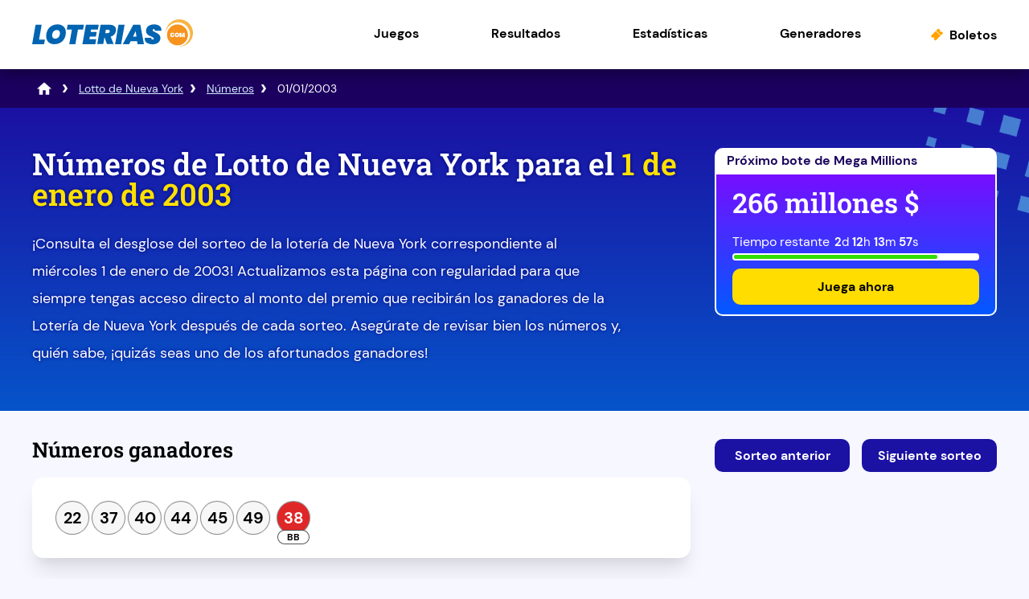

--- FILE ---
content_type: text/html; charset=utf-8
request_url: https://www.loterias.com/nueva-york-lotto/numeros/01-01-2003
body_size: 6193
content:
<!DOCTYPE html>
<html lang="es">
<head>

	<meta charset="utf-8">
	<title>Números de la Lotería de Nueva York para el 1 de enero de 2003 | Tabla de ganadores</title>
	<meta name="description" content="Encuentra aquí los premios del sorteo de la Lotería de Nueva York del miércoles 1 de enero de 2003 junto con los números ganadores y la cantidad de jugadores que acertaron.">
	<meta name="keywords" content="">
	<meta name="author" content="Loterias.com">
	<meta property="og:site_name" content="Loterias.com">
	<meta name="HandheldFriendly" content="True">
	<meta name="format-detection" content="telephone=no">
	<meta name="viewport" content="width=device-width, initial-scale=1.0, maximum-scale=5">	
		
	<link rel="icon" href="/favicon.ico" type="image/x-icon" sizes="any">
	<link rel="apple-touch-icon" href="/apple-touch-icon.png">
	<meta name="msapplication-TileColor" content="#1b11a3">
	<meta name="theme-color" content="#1b11a3">
	<link rel="preload" href="/fonts/dm-sans-regular.woff2" as="font" crossorigin="anonymous">
	<link rel="preload" href="/fonts/dm-sans-700.woff2" as="font" crossorigin="anonymous">
	<link rel="preload" href="/fonts/roboto-slab.woff2" as="font" crossorigin="anonymous">
	
	<style>
		@font-face {
			font-family: font-regular; font-style: normal; font-display: swap;
			src: url(/fonts/dm-sans-regular.woff2) format("woff2"), url(/fonts/dm-sans-regular.woff) format("woff"), url(/fonts/dm-sans-regular.ttf) format("truetype");
		}
		@font-face {
			font-family: font-bold; font-style: normal; font-display: swap;
			src: url(/fonts/dm-sans-700.woff2) format("woff2"), url(/fonts/dm-sans-700.woff) format("woff"), url(/fonts/dm-sans-700.ttf) format("truetype");
		}
		@font-face {
			font-family: roboto-title; font-style: normal; font-display: swap;
			src: url(/fonts/roboto-slab.woff2) format("woff2"), url(/fonts/roboto-slab.woff) format("woff"), url(/fonts/roboto-slab.ttf) format("truetype");
		}
	</style>
	
	<link href="/includes/style?v=NpuBvidInMu6coMheeEN7DXNQ_oXFzbx2mmkItBd7Ls1" rel="stylesheet"/>

	
	<script>
		function addLoadEvent(e){var t=window.onload;if(typeof window.onload!="function"){window.onload=e}else{window.onload=function(){if(t){t()}e()}}}
		function addScrollEvent(e){var t=window.onscroll;if(typeof window.onscroll!="function"){window.onscroll=e}else{window.onscroll=function(){if(t){t()}e()}}}
	</script>
	
	

	<script async src="https://www.googletagmanager.com/gtag/js?id=G-L1JX147XDX"></script>
	<script>
		window.dataLayer=window.dataLayer||[];
		function gtag(){dataLayer.push(arguments);}
		gtag('js',new Date());
		gtag('config','G-L1JX147XDX');
	</script>

	<!-- Start Facebook Pixel -->
    <script>
    !function(f,b,e,v,n,t,s)
    {if(f.fbq)return;n=f.fbq=function(){n.callMethod?
    n.callMethod.apply(n,arguments):n.queue.push(arguments)};
    if(!f._fbq)f._fbq=n;n.push=n;n.loaded=!0;n.version='2.0';
    n.queue=[];t=b.createElement(e);t.async=!0;
    t.src=v;s=b.getElementsByTagName(e)[0];
    s.parentNode.insertBefore(t,s)}(window,document,'script',
    'https://connect.facebook.net/en_US/fbevents.js');
    fbq('init', '935414324567659'); 
    fbq('track', 'PageView');
    </script>
    <noscript>
    <img height="1" width="1" 
    src="https://www.facebook.com/tr?id=935414324567659&ev=PageView
    &noscript=1"/>
    </noscript>
    <!-- End Facebook Pixel -->
	
</head>

<body>

<div id="wrapper">

	<header class="default">

		<div class="inner fx">
			
			<div class="logo">
				<a href="/" title="Loterias.com" id="logo"><img src="/images/layout/logo.svg" width="200" height="36" alt="Loterias.com Logo"></a>
			</div>
			<div class="navButton" onclick="navToggle();"><span></span></div>
			<div class="toggle">
				<div class="navTitle">Menú</div>
				<nav>
					<ul class="fx al-cn">
						<li class="sub"><a href="javascript:void(0)" title="Juegos de lotería" class="linkStyle">Juegos</a><span class="expand"></span>
							<div class="subNav">
								<span class="menuHeading">Juegos nacionales</span>
								<div class="column">
										<a href="/powerball" class="state-link usa" title="Powerball">
											<div class="state-game">
												<p><strong>Powerball</strong><br />EE.UU</p>
											</div>
										</a>
										<a href="/mega-millions" class="state-link usa" title="Mega Millions">
											<div class="state-game">
												<p><strong>Mega Millions</strong><br />EE.UU</p>
											</div>
										</a>
										<a href="/lotto-america" class="state-link usa" title="Lotto America">
											<div class="state-game">
												<p><strong>Lotto America</strong><br />EE.UU</p>
											</div>
										</a>
										<a href="/lucky-for-life" class="state-link usa" title="Lucky For Life">
											<div class="state-game">
												<p><strong>Lucky For Life</strong><br />EE.UU</p>
											</div>
										</a>
										<a href="/cash-4-life" class="state-link usa" title="Cash 4 Life">
											<div class="state-game">
												<p><strong>Cash 4 Life</strong><br />EE.UU</p>
											</div>
										</a>
								</div>
								<span class="menuHeading">Juegos de lotería estatal</span>
								<div class="column">
									<a href="/arizona-fantasy-5" class="state-link" title="Arizona Fantasy 5">
										<div class="state-game">
											<p><strong>Arizona</strong><br />Fantasy 5</p>
										</div>
									</a>
									<a href="/california-superlotto" class="state-link" title="California SuperLotto Plus">
										<div class="state-game">
											<p><strong>California</strong><br />SuperLotto Plus</p>
										</div>
									</a>
									<a href="/colorado-lotto" class="state-link" title="Colorado Lotto">
										<div class="state-game">
											<p><strong>Colorado</strong><br />Lotto</p>
										</div>
									</a>
									<a href="/connecticut-lotto" class="state-link" title="Connecticut Lotto">
										<div class="state-game">
											<p><strong>Connecticut</strong><br />Lotto</p>
										</div>
									</a>
									<a href="/florida-lotto" class="state-link" title="Florida Lotto">
										<div class="state-game">
											<p><strong>Florida</strong><br />Lotto</p>
										</div>
									</a>
									<a href="/illinois-lotto" class="state-link" title="Illinois Lotto">
										<div class="state-game">
											<p><strong>Illinois</strong><br />Lotto</p>
										</div>
									</a>
									<a href="/nueva-jersey-cash-5" class="state-link" title="Nueva Jersey Cash 5">
										<div class="state-game">
											<p><strong>Nueva Jersey</strong><br />Cash 5</p>
										</div>
									</a>
									<a href="/nueva-jersey-pick-6" class="state-link" title="Nueva Jersey Pick 6">
										<div class="state-game">
											<p><strong>Nueva Jersey</strong><br />Pick 6</p>
										</div>
									</a>
									<a href="/nueva-york-lotto" class="state-link" title="Lotto de Nueva York">
										<div class="state-game">
											<p><strong>Nueva York</strong><br />Lotto</p>
										</div>
									</a>
									<a href="/nueva-york-numbers" class="state-link" title="Numbers de Nueva York">
										<div class="state-game">
											<p><strong>Nueva York</strong><br />Numbers</p>
										</div>
									</a>
									<a href="/nueva-york-take-5" class="state-link" title="Take 5 de Nueva York">
										<div class="state-game">
											<p><strong>Nueva York</strong><br />Take 5</p>
										</div>
									</a>
									<a href="/lotto-texas" class="state-link" title="Lotto Texas">
										<div class="state-game">
											<p><strong>Texas</strong><br />Lotto Texas</p>
										</div>
									</a>
									<a href="/texas-cash-5" class="state-link" title="Texas Cash 5">
										<div class="state-game">
											<p><strong>Texas</strong><br />Cash 5</p>
										</div>
									</a>
									<a href="/texas-two-step" class="state-link" title="Texas Two Step">
										<div class="state-game">
											<p><strong>Texas</strong><br />Two Step</p>
										</div>
									</a>
								</div>
							</div>
						</li>
						<li class="sub"><a href="javascript:void(0)" title="Resultados de la lotería" class="linkStyle">Resultados</a><span class="expand"></span>
							<div class="subNav">
								<span class="menuHeading">Números de la lotería</span>
								<div class="column">
										<a href="/powerball/numeros" class="state-link usa" title="Números del Powerball">
											<div class="state-game">
												<p><strong>Powerball</strong><br />EE.UU</p>
											</div>
										</a>
										<a href="/mega-millions/numeros" class="state-link usa" title="Números de Mega Millions">
											<div class="state-game">
												<p><strong>Mega Millions</strong><br />EE.UU</p>
											</div>
										</a>
										<a href="/lotto-america/numeros" class="state-link usa" title="Números de Lotto America">
											<div class="state-game">
												<p><strong>Lotto America</strong><br />EE.UU</p>
											</div>
										</a>
										<a href="/lucky-for-life/numeros" class="state-link usa" title="Números de Lucky For Life">
											<div class="state-game">
												<p><strong>Lucky For Life</strong><br />EE.UU</p>
											</div>
										</a>
										<a href="/cash-4-life/numeros" class="state-link usa" title="Números de Cash 4 Life">
											<div class="state-game">
												<p><strong>Cash 4 Life</strong><br />EE.UU</p>
											</div>
										</a>
								</div>
								<span class="menuHeading">Resultados de la lotería estatal</span>
								<div class="column">
									<a href="/arizona-fantasy-5/numeros" class="state-link" title="Números de Arizona Fantasy 5">
										<div class="state-game">
											<p><strong>Arizona</strong><br />Fantasy 5</p>
										</div>
									</a>
									<a href="/california-superlotto/numeros" class="state-link" title="Números de California SuperLotto Plus">
										<div class="state-game">
											<p><strong>California</strong><br />SuperLotto Plus</p>
										</div>
									</a>
									<a href="/colorado-lotto/numeros" class="state-link" title="Números de Colorado Lotto">
										<div class="state-game">
											<p><strong>Colorado</strong><br />Lotto</p>
										</div>
									</a>
									<a href="/connecticut-lotto/numeros" class="state-link" title="Números de Connecticut Lotto">
										<div class="state-game">
											<p><strong>Connecticut</strong><br />Lotto</p>
										</div>
									</a>
									<a href="/florida-lotto/numeros" class="state-link" title="Números de Florida Lotto">
										<div class="state-game">
											<p><strong>Florida</strong><br />Lotto</p>
										</div>
									</a>
									<a href="/illinois-lotto/numeros" class="state-link" title="Números de Illinois Lotto">
										<div class="state-game">
											<p><strong>Illinois</strong><br />Lotto</p>
										</div>
									</a>
									<a href="/nueva-jersey-cash-5/numeros" class="state-link" title="Números de Nueva Jersey Cash 5">
										<div class="state-game">
											<p><strong>Nueva Jersey</strong><br />Cash 5</p>
										</div>
									</a>
									<a href="/nueva-jersey-pick-6/numeros" class="state-link" title="Números de Nueva Jersey Pick 6">
										<div class="state-game">
											<p><strong>Nueva Jersey</strong><br />Pick 6</p>
										</div>
									</a>
									<a href="/nueva-york-lotto/numeros" class="state-link" title="Números del Lotto de Nueva York">
										<div class="state-game">
											<p><strong>Nueva York</strong><br />Lotto</p>
										</div>
									</a>
									<a href="/nueva-york-numbers/numeros" class="state-link" title="Números del Numbers de Nueva York">
										<div class="state-game">
											<p><strong>Nueva York</strong><br />Numbers</p>
										</div>
									</a>
									<a href="/nueva-york-take-5/numeros" class="state-link" title="Números del Take 5 de Nueva York">
										<div class="state-game">
											<p><strong>Nueva York</strong><br />Take 5</p>
										</div>
									</a>
									<a href="/lotto-texas/numeros" class="state-link" title="Números de Lotto Texas">
										<div class="state-game">
											<p><strong>Texas</strong><br />Lotto Texas</p>
										</div>
									</a>
									<a href="/texas-cash-5/numeros" class="state-link" title="Números de Texas Cash 5">
										<div class="state-game">
											<p><strong>Texas</strong><br />Cash 5</p>
										</div>
									</a>
									<a href="/texas-two-step/numeros" class="state-link" title="Números de Texas Two Step">
										<div class="state-game">
											<p><strong>Texas</strong><br />Two Step</p>
										</div>
									</a>
								</div>
							</div>
						</li>
						<li class="sub"><a href="javascript:void(0)" title="Estadísticas de la lotería" class="linkStyle">Estadísticas</a><span class="expand"></span>
							<div class="subNav">
								<span class="menuHeading">Estadísticas de juegos nacionales</span>
								<div class="column">
										<a href="/powerball/estadisticas" class="state-link usa" title="Estadísticas de Powerball">
											<div class="state-game">
												<p><strong>Powerball</strong><br />EE.UU</p>
											</div>
										</a>
										<a href="/mega-millions/estadisticas" class="state-link usa" title="Estadísticas de Mega Millions">
											<div class="state-game">
												<p><strong>Mega Millions</strong><br />EE.UU</p>
											</div>
										</a>
										<a href="/lotto-america/estadisticas" class="state-link usa" title="Estadísticas de Lotto America">
											<div class="state-game">
												<p><strong>Lotto America</strong><br />EE.UU</p>
											</div>
										</a>
										<a href="/lucky-for-life/estadisticas" class="state-link usa" title="Estadísticas de Lucky For Life">
											<div class="state-game">
												<p><strong>Lucky For Life</strong><br />EE.UU</p>
											</div>
										</a>
										<a href="/cash-4-life/estadisticas" class="state-link usa" title="Estadísticas de Cash 4 Life">
											<div class="state-game">
												<p><strong>Cash 4 Life</strong><br />EE.UU</p>
											</div>
										</a>
								</div>
								<span class="menuHeading">Estadísticas de juegos estatales</span>
								<div class="column">
									<a href="/arizona-fantasy-5/estadisticas" class="state-link" title="Estadísticas de Fantasy 5 de Arizona">
										<div class="state-game">
											<p><strong>Arizona</strong><br />Fantasy 5</p>
										</div>
									</a>
									<a href="/california-superlotto/estadisticas" class="state-link" title="Estadísticas de SuperLotto de California">
										<div class="state-game">
											<p><strong>California</strong><br />SuperLotto Plus</p>
										</div>
									</a>
									<a href="/colorado-lotto/estadisticas" class="state-link" title="Estadísticas de Lotto de Colorado">
										<div class="state-game">
											<p><strong>Colorado</strong><br />Lotto</p>
										</div>
									</a>
									<a href="/connecticut-lotto/estadisticas" class="state-link" title="Estadísticas de Lotto de Connecticut">
										<div class="state-game">
											<p><strong>Connecticut</strong><br />Lotto</p>
										</div>
									</a>
									<a href="/florida-lotto/estadisticas" class="state-link" title="Estadísticas de Lotto de Florida">
										<div class="state-game">
											<p><strong>Florida</strong><br />Lotto</p>
										</div>
									</a>
									<a href="/illinois-lotto/estadisticas" class="state-link" title="Estadísticas de Lotto de Illinois">
										<div class="state-game">
											<p><strong>Illinois</strong><br />Lotto</p>
										</div>
									</a>
									<a href="/nueva-jersey-cash-5/estadisticas" class="state-link" title="Estadísticas de Cash 5 de Nueva Jersey">
										<div class="state-game">
											<p><strong>Nueva Jersey</strong><br />Cash 5</p>
										</div>
									</a>
									<a href="/nueva-jersey-pick-6/estadisticas" class="state-link" title="Estadísticas de Pick 6 de Nueva Jersey">
										<div class="state-game">
											<p><strong>Nueva Jersey</strong><br />Pick 6</p>
										</div>
									</a>
									<a href="/nueva-york-lotto/estadisticas" class="state-link" title="Estadísticas de Lotto de Nueva York">
										<div class="state-game">
											<p><strong>Nueva York</strong><br />Lotto</p>
										</div>
									</a>
									<a href="/nueva-york-numbers/estadisticas" class="state-link" title="Estadísticas de Numbers de Nueva York">
										<div class="state-game">
											<p><strong>Nueva York</strong><br />Numbers</p>
										</div>
									</a>
									<a href="/nueva-york-take-5/estadisticas" class="state-link" title="Estadísticas de Take 5 de Nueva York">
										<div class="state-game">
											<p><strong>Nueva York</strong><br />Take 5</p>
										</div>
									</a>
									<a href="/lotto-texas/estadisticas" class="state-link" title="Estadísticas de Lotto de Texas">
										<div class="state-game">
											<p><strong>Texas</strong><br />Lotto Texas</p>
										</div>
									</a>
									<a href="/texas-cash-5/estadisticas" class="state-link" title="Estadísticas de Cash 5 de Texas">
										<div class="state-game">
											<p><strong>Texas</strong><br />Cash 5</p>
										</div>
									</a>
									<a href="/texas-two-step/estadisticas" class="state-link" title="Estadísticas de Two Step de Texas">
										<div class="state-game">
											<p><strong>Texas</strong><br />Two Step</p>
										</div>
									</a>
								</div>
							</div>
						</li>
						<li class="sub"><a href="javascript:void(0)" title="Generadores de la lotería" class="linkStyle">Generadores</a><span class="expand"></span>
							<div class="subNav">
								<span class="menuHeading">Generadores de números para juegos nacionales</span>
								<div class="column">
										<a href="/powerball/generador" class="state-link usa" title="Generadores de números de Powerball">
											<div class="state-game">
												<p><strong>Powerball</strong><br />EE.UU</p>
											</div>
										</a>
										<a href="/mega-millions/generador" class="state-link usa" title="Generadores de números de Mega Millions">
											<div class="state-game">
												<p><strong>Mega Millions</strong><br />EE.UU</p>
											</div>
										</a>
										<a href="/lotto-america/generador" class="state-link usa" title="Generadores de números de Lotto America">
											<div class="state-game">
												<p><strong>Lotto America</strong><br />EE.UU</p>
											</div>
										</a>
										<a href="/lucky-for-life/generador" class="state-link usa" title="Generadores de números de Lucky For Life">
											<div class="state-game">
												<p><strong>Lucky For Life</strong><br />EE.UU</p>
											</div>
										</a>
										<a href="/cash-4-life/generador" class="state-link usa" title="Generadores de números de Cash 4 Life">
											<div class="state-game">
												<p><strong>Cash 4 Life</strong><br />EE.UU</p>
											</div>
										</a>
								</div>
								<span class="menuHeading">Generadores de números para juegos estatales</span>
								<div class="column">
									<a href="/arizona-fantasy-5/generador" class="state-link" title="Generador de números para Fantasy 5 de Arizona">
										<div class="state-game">
											<p><strong>Arizona</strong><br />Fantasy 5</p>
										</div>
									</a>
									<a href="/california-superlotto/generador" class="state-link" title="Generador de números para SuperLotto de California">
										<div class="state-game">
											<p><strong>California</strong><br />SuperLotto Plus</p>
										</div>
									</a>
									<a href="/colorado-lotto/generador" class="state-link" title="Generador de números para Lotto de Colorado">
										<div class="state-game">
											<p><strong>Colorado</strong><br />Lotto</p>
										</div>
									</a>
									<a href="/connecticut-lotto/generador" class="state-link" title="Generador de números para Lotto de Connecticut">
										<div class="state-game">
											<p><strong>Connecticut</strong><br />Lotto</p>
										</div>
									</a>
									<a href="/florida-lotto/generador" class="state-link" title="Generador de números para Lotto de Florida">
										<div class="state-game">
											<p><strong>Florida</strong><br />Lotto</p>
										</div>
									</a>
									<a href="/illinois-lotto/generador" class="state-link" title="Generador de números para Lotto de Illinois">
										<div class="state-game">
											<p><strong>Illinois</strong><br />Lotto</p>
										</div>
									</a>
									<a href="/nueva-jersey-cash-5/generador" class="state-link" title="Generador de números para Cash 5 de Nueva Jersey">
										<div class="state-game">
											<p><strong>Nueva Jersey</strong><br />Cash 5</p>
										</div>
									</a>
									<a href="/nueva-jersey-pick-6/generador" class="state-link" title="Generador de números para Pick 6 de Nueva Jersey">
										<div class="state-game">
											<p><strong>Nueva Jersey</strong><br />Pick 6</p>
										</div>
									</a>
									<a href="/nueva-york-lotto/generador" class="state-link" title="Generador de números para Lotto de Nueva York">
										<div class="state-game">
											<p><strong>Nueva York</strong><br />Lotto</p>
										</div>
									</a>
									<a href="/nueva-york-numbers/generador" class="state-link" title="Generador de números para Numbers de Nueva York">
										<div class="state-game">
											<p><strong>Nueva York</strong><br />Numbers</p>
										</div>
									</a>
									<a href="/nueva-york-take-5/generador" class="state-link" title="Generador de números para Take 5 de Nueva York">
										<div class="state-game">
											<p><strong>Nueva York</strong><br />Take 5</p>
										</div>
									</a>
									<a href="/lotto-texas/generador" class="state-link" title="Generador de números para Lotto Texas">
										<div class="state-game">
											<p><strong>Texas</strong><br />Lotto Texas</p>
										</div>
									</a>
									<a href="/texas-cash-5/generador" class="state-link" title="Generador de números para Cash 5 de Texas">
										<div class="state-game">
											<p><strong>Texas</strong><br />Cash 5</p>
										</div>
									</a>
									<a href="/texas-two-step/generador" class="state-link" title="Generador de números para Two Step de Texas">
										<div class="state-game">
											<p><strong>Texas</strong><br />Two Step</p>
										</div>
									</a>
								</div>
							</div>
						</li>
						<li class="boletos"><a href="/boletos" title="Boletos de lotería">Boletos</a></li>
					</ul>
				</nav>
			</div>
		</div>
	</header>

	<!-- Ezoic - top_of_page - top_of_page -->
	<div id="ezoic-pub-ad-placeholder-103"> </div>
	<!-- End Ezoic - top_of_page - top_of_page -->
	
	<div id="main-content">

<div class="breadcrumb">
	<ol id="breadcrumb" itemscope itemtype="http://schema.org/BreadcrumbList">
		<li itemprop="itemListElement" itemscope itemtype="http://schema.org/ListItem"><a href="/" title="Loterias.com" itemprop="item"><span itemprop="name">Loterías</span></a><meta itemprop="position" content="1"></li>
		<li itemprop="itemListElement" itemscope itemtype="http://schema.org/ListItem"><a href="/nueva-york-lotto" title="Lotto de Nueva York" itemprop="item"><span itemprop="name">Lotto de Nueva York</span></a><meta itemprop="position" content="2"></li>
		<li itemprop="itemListElement" itemscope itemtype="http://schema.org/ListItem"><a href="/nueva-york-lotto/numeros" title="Números del Lotto de Nueva York" itemprop="item"><span itemprop="name">Números</span></a><meta itemprop="position" content="3"></li>
		<li>01/01/2003</li>
	</ol>
</div>

<div class="full-width blue-bg">
	<div class="container">
		<div class="fx fx-mob mob-wrap">
			<div class="w70 mRight">
				<h1>Números de Lotto de Nueva York para el <span>1 de enero de 2003</span></h1>
				<p>¡Consulta el desglose del sorteo de la lotería de Nueva York correspondiente al miércoles 1 de enero de 2003! Actualizamos esta página con regularidad para que siempre tengas acceso directo al monto del premio que recibirán los ganadores de la Lotería de Nueva York después de cada sorteo. Asegúrate de revisar bien los números y, quién sabe, ¡quizás seas uno de los afortunados ganadores!</p>
			</div>
			
				<div class="w30">
					

	<div class="cta-box blue">
		<div class="jp-date">
			Próximo bote de Mega Millions
		</div>
		<div class="cta-inner">
			<div class="jp-amount">266 millones $</div>
			<div class="jp-timer">
				<span class="timerText">Tiempo restante</span>
				<div class="timerBox">
					<ul id="647" class="timer fx">
						<li><span>0</span>d</li>
						<li><span>0</span>h</li>
						<li><span>0</span>m</li>
						<li><span>0</span>s</li>
					</ul>
				</div>
				<script>addLoadEvent(function () { drawTimer("647", "2026-01-24T04:00:00", "")});</script>
				<div class="loading-bar">
					<div id="647-loading-bar" class="loading-bar-inner"></div>
					<script>addLoadEvent(function(){countdownBar("647-loading-bar", "2026-01-24T04:00:00", 23, 647) });</script>
				</div>
			</div>
			<div>
				<a href="/es/juega/mega-millions" title="Juega ahora" rel="nofollow noopener" target="_blank" class="link-btn">Juega ahora</a>
			</div>
		</div>
	</div>
	

				</div>
			
		</div>
	</div>
</div>

<div id="content">

	<div class="fx fx-mob res-block">
	
		<div class="w70 mRight">
		
			<h2 id="main-draw">Números ganadores</h2>
			
			<div class="ind-res res-box -mob">
				<ul class="balls">
					
						<li class="ball ball">22</li>
					
						<li class="ball ball">37</li>
					
						<li class="ball ball">40</li>
					
						<li class="ball ball">44</li>
					
						<li class="ball ball">45</li>
					
						<li class="ball ball">49</li>
					
						<li class="ball bonus-ball">38</li>
					
				</ul>
			</div>

			
			
			<h3>Premios</h3>
			
			
			
				<p style="padding:10px; background:#ffe000; width:100%"><img src="/images/layout/countdown-clock.svg" width="20" height="20" style="margin-right:10px; margin-bottom:-3px;" /><strong>Los datos del premio aún no están disponibles. Consulte esta información próximamente.</strong></p>
				
			
			
		</div>
		
		<div class="w30 fx-col jc-st">
		
			
			
			<div class="prev-next">
				
					<a href="/nueva-york-lotto/numeros/12-28-2002" class="prev-result" title="Ver el resultado anterior de Lotto de Nueva York">Sorteo anterior</a>
				
					<a href="/nueva-york-lotto/numeros/01-04-2003" class="next-result" title="Ver el resultado siguiente de Lotto de Nueva York">Siguiente sorteo</a>
				
			</div>
			
		</div>
		
	</div>
	
</div>

		<!-- Ezoic - bottom_of_page - bottom_of_page -->
		<div id="ezoic-pub-ad-placeholder-104"></div>
		<!-- End Ezoic - bottom_of_page - bottom_of_page -->

		</div>

		<footer>
			<div class="inner">
				<div class="fx jc-bt al-cn">
					<div class="footer-logo"><a href="/" title ="Loterias.com"><img src="/images/layout/logo-white.svg" width="280" height="39" alt="Loterias.com Logo"></a></div>
					<p class="age">Los jugadores deben tener 18 años o más para participar en loterías en línea.</p>
				</div>

				<div class="smallbits">
					<p>El contenido y las operaciones de este sitio web no han sido aprobados ni respaldados por Powerball, Mega Millions ni ninguna otra lotería estatal.<br /><strong>Material con copyright &copy; 2026</strong></p>
					<ul class="links-details">
						<li><a href="/contactanos" title="Contáctanos">Contáctanos</a></li>
						<li><a href="/cookies" title="Cookies">Cookies</a></li>
						<li><a href="/descargo-de-responsabilidad" title="Descargo de responsabilidad">Descargo de responsabilidad</a></li>
						<li><a href="/privacidad" title="Privacidad">Privacidad</a></li>
						<li><a href="/mapa-del-sitio" title="Mapa del sitio">Mapa del sitio</a></li>
						<li><a href="/terminos-y-condiciones" title="Términos y condiciones">Términos y condiciones</a></li>
					</ul>
				</div>
			</div>
		</footer>
	</div>

	<script src="/js/functions?v=Li7VWWpZG5nt3omQItsxoH6QC7w98G7SYH3pp5HbQy41"></script>

	
	
</body>
</html>

--- FILE ---
content_type: text/css; charset=utf-8
request_url: https://www.loterias.com/includes/style?v=NpuBvidInMu6coMheeEN7DXNQ_oXFzbx2mmkItBd7Ls1
body_size: 22963
content:
html,body,div,span,applet,object,iframe,h1,h2,h3,h4,h5,h6,p,blockquote,pre,a,abbr,acronym,address,big,cite,code,del,dfn,em,img,ins,kbd,q,s,samp,small,strike,strong,sub,sup,tt,var,b,u,i,center,dl,dt,dd,ol,ul,li,fieldset,form,label,legend,table,caption,tbody,tfoot,thead,tr,th,td,article,aside,canvas,details,embed,figure,figcaption,footer,header,hgroup,menu,nav,output,ruby,section,summary,time,mark,audio,video{margin:0;padding:0;border:0;font-size:100%;font:inherit;vertical-align:baseline}article,aside,details,figcaption,figure,footer,header,hgroup,menu,nav,section{display:block}*,*::before,*::after{box-sizing:border-box}ol,ul{list-style:none}img{max-width:100%}table{border-collapse:collapse}textarea{white-space:revert}body{font-family:"font-regular",sans-serif;background:#f6f7ff}a{cursor:pointer;text-decoration:underline;transition:all .2s ease-in-out;color:#5963e9}a:hover{color:#015bd1;text-decoration:underline}*:hover{transition:all .2s ease-in-out}strong{font-family:"font-bold",sans-serif}hr{margin:40px 0}.fx,.row{display:flex}.fx-col{flex-direction:column}.jc-cn{justify-content:center}.jc-bt{justify-content:space-between}.jc-se{justify-content:space-evenly}.jc-sa{justify-content:space-around}.jc-end{justify-content:flex-end}.jc-st{justify-content:start!important}.al-cn{align-items:center}.al-end{align-items:flex-end}.fx-wrap{flex-wrap:wrap}.fx-grow-1{flex-grow:1}.left-al{align-items:flex-start}.wide{width:100%!important}.grid{display:grid;column-gap:25px;width:100%;grid-template-columns:1fr 1fr}.full-width{display:inline-block;width:100%;position:relative;padding:30px 0;z-index:0}.full-width.blue-bg{background:#1b11a3;background:linear-gradient(180deg,#1b11a3 0%,#0654c9 100%);padding:50px 0 30px 0;position:relative;overflow:hidden}.full-width.blue-bg:after{position:absolute;content:"";background:url(/images/layout/blue-tiles.png);background-size:300px 300px;width:300px;height:300px;top:-30%;right:0%;z-index:-1;opacity:.7}.full-width.blue-bg:before{position:absolute;content:"";background:url(/images/layout/blue-tiles.png);background-size:300px 300px;width:300px;height:300px;bottom:-30%;left:-5%;z-index:-1;opacity:.7;transform:rotate(176deg)}.full-width.blue-bg h1,.full-width.blue-bg p{color:#fff;z-index:1;position:relative;text-shadow:0 0 4px #00057b}.full-width.blue-bg h1 span{color:#ffe000}.full-width.blue-bg p{width:63%;margin-bottom:25px}.full-width.light-blue-bg{background:#e5efff;padding:50px 0;position:relative;overflow:hidden}.full-width.white-bg{background:#fff;padding:50px 0;position:relative;overflow:hidden}.full-width .container{width:1200px;margin:0 auto;position:relative}.full-width .container.game-ball:before{position:absolute;content:"";background-size:100px 60px;width:100px;height:60px;top:54px;right:108px;z-index:1;transform:rotate(5deg);animation:jumpUp 2s ease forwards}.full-width .container.game-ball:after{position:absolute;content:"";background:#fff;background:linear-gradient(305deg,rgba(240,240,240,1) 0%,rgba(255,255,255,1) 60%);width:150px;height:150px;border-radius:100px;top:10px;right:80px;box-shadow:7px 6px 26px #191fa0;animation:jumpUp 2s ease forwards}.full-width .container.game-ball.-pb:before{background-image:url(/images/lotteries/powerball.svg)}.full-width .container.game-ball.-mm:before{background-image:url(/images/lotteries/mega-millions.svg)}.full-width .container.game-ball.-la:before{background-image:url(/images/lotteries/lotto-america.svg)}.full-width .container.game-ball.-cfl:before{background-image:url(/images/lotteries/cash-4-life.svg)}.full-width .container.game-ball.-lfl:before{background-image:url(/images/lotteries/lucky-for-life.svg)}.full-width .container.game-ball.-csl:before{background-image:url(/images/lotteries/california-superlotto.svg)}.full-width .container.game-ball.-fl:before{background-image:url(/images/lotteries/florida-lotto.svg)}.full-width .container.game-ball.-il:before{background-image:url(/images/lotteries/illinois-lotto.svg)}.full-width .container.game-ball.-gf5:before{background-image:url(/images/lotteries/georgia-fantasy-5.svg)}.full-width .container.game-ball.-af5:before{background-image:url(/images/lotteries/arizona-fantasy-5.svg)}.full-width .container.game-ball.-njp6:before{background-image:url(/images/lotteries/new-jersey-pick-6.svg)}.full-width .container.game-ball.-njc5:before{background-image:url(/images/lotteries/new-jersey-cash-5.svg)}.full-width .container.game-ball.-nyl:before{background-image:url(/images/lotteries/new-york-lotto.svg)}.full-width .container.game-ball.-nyn:before{background-image:url(/images/lotteries/new-york-numbers.png)}.full-width .container.game-ball.-ocl:before{background-image:url(/images/lotteries/ohio-classic-lotto.svg)}.full-width .container.game-ball.-om:before{background-image:url(/images/lotteries/oregon-megabucks.svg)}.full-width .container.game-ball.-ihl:before{background-image:url(/images/lotteries/indiana-hoosier-lotto.svg)}.full-width .container.game-ball.-ml47:before{background-image:url(/images/lotteries/michigan-lotto-47.png);background-size:130px 50px;width:130px;height:50px;right:93px;top:58px}.full-width .container.game-ball.-mf5:before{background-image:url(/images/lotteries/michigan-fantasy-5.png);background-size:120px 50px;width:120px;height:50px;right:97px;top:56px}.full-width .container.game-ball.-mg5:before{background-image:url(/images/lotteries/minnesota-gopher-5.svg)}.full-width .container.game-ball.-mn5:before{background-image:url(/images/lotteries/minnesota-north-5.svg)}.full-width .container.game-ball.-nyt5:before{background-image:url(/images/lotteries/new-york-take-5.svg)}.full-width .container.game-ball.-ctl:before{background-image:url(/images/lotteries/connecticut-lotto.svg)}.full-width .container.game-ball.-col:before{background-image:url(/images/lotteries/colorado-lotto.svg);background-size:110px 60px;width:110px;top:48px;right:100px}.full-width .container.game-ball.-lt:before{background-image:url(/images/lotteries/lotto-texas.svg)}.full-width .container.game-ball.-tc5:before{background-image:url(/images/lotteries/texas-cash-5.svg)}.full-width .container.game-ball.-tts:before{background-image:url(/images/lotteries/texas-two-step.svg)}.full-width .container.game-ball.-vbm:before{background-image:url(/images/lotteries/virginia-bank-a-million.svg)}.full-width .container.game-ball.-vc5:before{background-image:url(/images/lotteries/virginia-cash-5.svg)}.full-width .container.game-ball.-vcp:before{background-image:url(/images/lotteries/virginia-cash-pop.svg)}.full-width .container.game-ball.-vp3:before{background-image:url(/images/lotteries/virginia-pick-4.svg)}.full-width .container.game-ball.-vp4:before{background-image:url(/images/lotteries/virginia-pick-4.svg)}.full-width .container.game-ball.-vp5:before{background-image:url(/images/lotteries/virginia-cash-5.svg)}.full-width .container.game-ball.-clm:before{background-image:url(/images/lotteries/canada-lotto-max.svg)}.full-width .container.game-ball.-cl649:before{background-image:url(/images/lotteries/canada-lotto-649.svg)}@keyframes WinnerBG{0%{background-position:0% 50%}50%{background-position:100% 50%}100%{background-position:0% 50%}}@keyframes jumpUp{0%{transform:translateY(200px)}30%{transform:translateY(-10px)}100%{transform:translateY(0)}}.overlap{margin-top:-110px!important;margin-bottom:45px!important;z-index:2;position:relative}.clearBg{background:unset}.inline{display:inline-block}.mRight{margin-right:30px}.mTop{margin-top:25px}.m0{margin-bottom:0%}.noPad{padding:0!important}.noBg{background:none!important}.noMargin{margin:0!important}.mBig{margin:65px 0}.z0{z-index:0}.noAfter:after{display:none}.nav-flags{display:flex;margin-left:60px;position:relative}.nav-flags:before{content:"Select region:";position:absolute;width:100%;font-size:12px;color:#474747;top:-20px;left:28px}.nav-flags img{width:25px;height:25px;margin:0 4px;transition:.2s all ease;border-radius:50%}.nav-flags img:hover{margin-top:-3px;transition:.2s all ease;box-shadow:0 8px 10px -4px #00000063}nav{display:flex;align-items:center}.modal{background:rgba(0,0,0,.85);position:fixed;left:0;bottom:0;width:100vw;padding:30px;display:flex;flex-direction:column;color:#fff;text-align:center;z-index:99;opacity:1;transition:all .3s ease}.modalClose{position:absolute;top:16px;right:25px;font:29px/29px arial;text-align:center;width:50px;height:50px;color:#fff}.modalClose:hover{color:#fd0}.modal a.site-link{text-decoration:none;align-self:center;color:#fff;background:#5963e9;padding:8px 13px;border-radius:6px;font-family:"font-bold",sans-serif;width:fit-content}.gen-box{background:#fff;padding:30px;border-radius:14px;margin-bottom:25px;box-shadow:rgba(0,0,0,.1) 0 20px 25px -5px,rgba(0,0,0,.04) 0 10px 10px -5px}.gen-box p:last-child{margin-bottom:0}.set-overlap{padding-bottom:110px!important;position:relative}.grid .gen-box{margin-bottom:unset}.grid-4{display:grid;grid-template-columns:1fr 1fr 1fr 1fr;column-gap:30px;row-gap:30px}.page{width:1200px;margin:0 auto}#content{width:1200px;margin:30px auto auto}.content{width:1200px;margin:30px auto auto}center{margin:0 auto}.center{text-align:center}img.rounded{border-radius:30px}.m-bottom-30{margin-bottom:30px}#content.homepage{z-index:4}.half{width:50%}.bigText{font-family:"roboto-title",sans-serif;font-size:4em!important;width:unset!important;margin-bottom:0!important;margin-right:25px;color:#ffe000!important}.game-page-link{margin:50px 0 -15px 0}.game-page-link a{background:#fd0;color:#000}.game-page-link a:hover{text-decoration:none;background:#fff}p.email{border:solid 1px #dadada;margin-bottom:20px;padding:10px 20px;border-left:50px solid #1b11a3;color:#000;position:relative;width:fit-content;border-radius:8px;font-family:"font-bold",sans-serif}p.email:before{position:absolute;content:"";background-image:url(/images/icons/envelope.svg);background-size:24px 16px;width:24px;height:16px;top:50%;transform:translateY(-50%);left:-37px}.sitemap-grid{display:grid;grid-template-columns:1fr 1fr 1fr;row-gap:20px;column-gap:20px}.sitemap-grid h2{font-family:"font-bold",sans-serif;margin-bottom:10px;font-size:24px}.sitemap-grid .gen-box{margin-bottom:0}.errorPage{width:100%;background:#f42f45;margin-top:-30px;position:relative}.errorPage #content{min-height:500px}.errorPage:after{position:absolute;content:"";background:#f42f45;width:50px;height:50px;border-radius:6px;bottom:-10px;left:50%;transform:translateX(-50%) rotate(45deg)}.errorPage .errorContent{margin:50px auto;display:flex;justify-content:space-between;align-items:center;text-shadow:0 2px 4px #e42928;color:#fff}.errorPage .errorContent img{width:25%;height:100%;margin-right:140px}.errorPage h1{font-size:80px;margin-bottom:40px}.errorPage h2{font-size:30px;margin-bottom:50px}.errorPage p.errorText{background:#fff;padding:20px 30px;text-shadow:none;color:#000;border-radius:6px;font-size:18px;font-family:"font-bold",sans-serif;position:relative}.errorPage p.errorText:before{position:absolute;top:-7px;left:30px;content:"";background:#fff;width:17px;height:17px;transform:rotate(45deg);border-radius:3px}.errorPageLinks{width:100%;background:#cbe2fa;margin-top:-30px;padding:60px 35px;margin-bottom:-50px}.errorPageLinks p.followingPages{font-family:"font-bold",sans-serif;font-size:20px;color:#1b11a3;margin-top:0}.errorPageLinks p{font-size:18px;color:#1b11a3;margin-top:54px}.errorLinks{display:grid;margin-top:50px;grid-template-columns:1fr 1fr 1fr 1fr;column-gap:30px;row-gap:30px}.errorLinks a{background:#1b11a3;color:#fff;border:solid 2px #1b11a3;border-radius:50px;padding:12px 20px;font-size:17px;text-decoration:none;font-family:"font-bold",sans-serif;transition:.2s ease}.errorLinks a:hover{background:#fff;color:#1b11a3;transition:.2s ease}.errorWrap{background:#17171780;border-radius:6px;padding:0 30px;margin-bottom:80px;box-shadow:inset 0 0 20px 0 #0000004f}.errorWrap p{margin-bottom:0;text-shadow:none}.errorWrap strong{color:#ffe600}.errorWrap hr{display:none}.h1,.h2,.h3,.h4,.h5,.h6,h1,h2,h3,h4,h5,h6,.title{font-family:"roboto-title",sans-serif}.h1,h1{margin-bottom:26px;font-size:38px;line-height:38px}.h2,h2{margin-bottom:22px;font-size:26px;line-height:26px}.h3,h3{margin-bottom:18px;font-size:22px;line-height:22px}.h4,h4{margin-bottom:10px;font-size:18px;line-height:18px}.h5,h5{margin-bottom:5px;font-size:18px;line-height:23px}.m-bottom-5{margin-bottom:5px}.m-bottom-10{margin-bottom:10px!important}p{line-height:30px;margin-bottom:20px}#notes ul{margin-bottom:30px;padding:30px 40px;border-radius:8px}ul.bullet{padding:20px 10px}ul.bullet li,#notes li{margin-bottom:10px;padding-left:30px;position:relative;line-height:32px}ul.bullet.features{display:flex;flex-wrap:wrap}ul.bullet.features li{font-size:18px;width:40%;margin:0 15px 15px 0}ul.bullet li:before,#notes li:before{content:"■";color:#2832ac;display:inline-block;width:5px;height:5px;margin-right:20px;position:absolute;left:0;top:0}ul.bullet.alt li:before{color:#f7d115}ul.tickList{padding:20px 20px 0 20px}ul.tickList li{margin-bottom:30px;padding-left:40px;position:relative;line-height:34px}ul.tickList li:before{content:"";background-image:url(/images/icons/green-tick.svg);background-size:25px 25px;width:25px;height:25px;display:inline-block;margin-right:20px;position:absolute;left:0;top:5px}ul.historyList{padding:20px}ul.historyList li{margin-bottom:20px;padding-left:40px;padding-bottom:20px;position:relative;line-height:34px;border-bottom:solid 1px #dadada}ul.historyList li span{font-size:18px;font-family:"font-bold",sans-serif}ul.historyList li:before{content:"";background-image:url(/images/icons/green-clock.svg);background-size:25px 25px;width:25px;height:25px;display:inline-block;margin-right:20px;position:absolute;left:0;top:5px}h2.stats{position:relative;padding-left:45px}h2.stats:before{position:absolute;content:"";background-image:url(/images/layout/stats-icon.svg);background-size:30px 30px;width:30px;height:30px;top:-5px;left:0}.breadcrumb{width:100%;background:#1c0060}#breadcrumb{display:flex;padding:10px 0;line-height:10px;font-size:14px;align-items:center;flex-wrap:wrap;width:1200px;margin:0 auto}#breadcrumb li{display:inline-block;background:url(/images/icons/chev.svg) no-repeat 2px 50%;padding-left:24px;background-size:10px 10px;color:#fff;margin:5px 0 5px 5px}#breadcrumb li:first-of-type{background:none;padding:0 4px 0 0}#breadcrumb a{display:inline-block;color:#d3edff}#breadcrumb li:first-child a{background:url(/images/icons/home.svg) no-repeat center 0;width:18px;height:18px;background-size:18px 18px;padding-right:20px}#breadcrumb li:first-child a span{display:none}.how-to-grid{width:100%;margin:25px 0 40px 0;min-height:150px;display:flex;justify-content:start;color:#fff;border-radius:14px;box-shadow:rgba(0,0,0,.1) 0 20px 25px -5px,rgba(0,0,0,.04) 0 10px 10px -5px}.ht-step{align-items:center;width:33.3%;padding:25px 30px;position:relative;display:flex;flex-direction:column}.ht-step img{margin-bottom:25px}.step-1{background:#1b11a3;border-top-left-radius:14px;border-bottom-left-radius:14px}.step-1:after{position:absolute;content:"";width:20px;height:20px;background:#1b11a3;transform:rotate(45deg);top:33px;right:-10px;z-index:1}.step-2{background:#1e45d4}.step-2:after{position:absolute;content:"";width:20px;height:20px;background:#1e45d4;transform:rotate(45deg);top:33px;right:-10px;z-index:1}.step-3{background:#1f70e9;border-top-right-radius:14px;border-bottom-right-radius:14px}.ht-heading{font-family:"roboto-title",sans-serif;font-size:1.4em}.overview-result{background:#fff;border-radius:14px;padding:30px;width:70%;margin:20px auto;box-shadow:rgba(0 0 0/32%) 0 4px 55px -5px;text-align:center}.overview-result h3,.overview-result p{margin-bottom:0}.overview-result .top-bar{display:flex;justify-content:space-between;align-items:center;margin-bottom:40px;text-align:left!important}.overview-result .btm-bar a{margin:20px 10px}.link{text-decoration:none;font-family:"font-bold",sans-serif;padding:12px 20px;background:#1b11a3;border-radius:10px;color:#fff}.link-small{text-decoration:none;font-family:"font-bold",sans-serif;padding:8px 14px;background:#1b11a3;border-radius:50px;color:#fff}.link-small:hover{text-decoration:none;background:#0666c9;color:#fff}.link:hover{background:#0666c9;text-decoration:none;color:#fff}.link.orange{text-decoration:none;font-family:"font-bold",sans-serif;padding:12px 20px;background:#ff6a00;border-radius:10px;color:#fff}.link.orange:hover{background:#ff832b}.overview-container{display:flex;width:90%;margin:0 auto 40px auto}.overview-gen-box{padding:30px 50px 30px 30px;background:#fff;border-radius:14px;box-shadow:rgba(0,0,0,.1) 0 20px 25px -5px,rgba(0,0,0,.04) 0 10px 10px -5px;max-width:50%}.overview-table{background:#1b11a3;background:linear-gradient(180deg,#1b11a3 0%,#0654c9 100%);border-radius:14px;padding:10px 25px;color:#fff;height:fit-content;align-self:center;width:90%;margin-left:-25px;box-shadow:rgba(0 0 0/28%) -2px 20px 50px -5px}.otherPage{width:300px;background:#fff;border-radius:8px;box-shadow:rgba(0,0,0,.1) 0 20px 25px -5px,rgba(0,0,0,.04) 0 10px 10px -5px;margin-right:30px;transition:all .2s ease-in-out}.otherPage:last-child{margin-right:0}.otherPage h2,.otherPage h3,.otherPage h4{font-family:"font-bold",sans-serif;font-size:20px;letter-spacing:-.3px;padding:20px 20px 0 20px;line-height:27px;margin-bottom:10px}.otherPage p{padding:0 20px;margin-bottom:10px}.otherPage p:last-child{margin-bottom:20px}.otherPage img{width:300px;border-radius:8px 8px 0 0}.otherPage a{color:#5963e9}.otherPage:hover{box-shadow:rgba(0 0 0/.18) 0 20px 45px -5px;transition:all .2s ease-in-out}.otherPage:hover a{color:#5963e9;font-family:"font-bold",sans-serif;transition:all .2s ease-in-out}p.heading{text-align:center;font-family:"roboto-title",serif;font-size:22px;margin-bottom:40px}.comparisonContainer{display:flex;justify-content:start;margin:50px 0}.comparisonChart{width:50%;margin-right:-30px;border-radius:14px;padding:25px 55px 25px 25px;background:#1b11a3;background:linear-gradient(180deg,#1b11a3 0%,#0654c9 100%);color:#fff;display:flex;flex-direction:column}.comparisonGames{display:flex;width:100%}.comparisonContainer h3{font-size:24px;font-family:"font-bold",sans-serif;color:#fff;margin:15px 0}.comparisonContainer h4{font-size:20px;color:#000;font-family:"font-bold",sans-serif;margin:0 0 15px 0}.comparisonIntro{height:80px}.comparisonIntro img{margin:5px 0}.comparisonItem{border-bottom:solid 1px #fff;padding-bottom:15px;margin-top:20px;width:100%}.comparisonItem p,.comparisonAnswer p{margin-bottom:0}.comparisonItem p span,.comparisonAnswer p span{font-family:"font-bold",sans-serif;font-size:1.1em}.comparisonAnswers{align-content:end}.comparisonAnswer{border-bottom:solid 1px #cbcbcb;padding-bottom:15px;margin-top:20px;width:100%}.comparisonBoxA{background:#fff;padding:25px 55px 25px 25px;border-radius:14px;margin-right:-30px;width:52%;display:flex;flex-direction:column;justify-content:space-between;box-shadow:rgba(0,0,0,.15) -20px 0 20px 0}.comparisonBoxB{background:#fff;padding:25px 55px 25px 25px;border-radius:14px;width:52%;display:flex;flex-direction:column;justify-content:space-between;box-shadow:rgba(0,0,0,.15) -20px 0 20px 0}.comparisonChart .comparisonItem:last-child,.comparisonAnswers .comparisonAnswer:last-child{border-bottom:none}.winnerSection{display:flex;flex-direction:column;margin-bottom:30px}.winnerContainer{display:flex;justify-content:space-between;margin-bottom:20px}.winnerContainer:nth-child(1) .winnerNumber{background:#1b11a3;color:#fff}.winnerContainer:nth-child(1) .winnerNumber:after{background:#1b11a3;position:absolute;width:30px;height:30px;border-radius:7px;transform:rotate(45deg) translateY(-50%);top:50%;right:-1px;content:""}.winnerContainer:nth-child(2) .winnerNumber{background:#1c2dbe;color:#fff}.winnerContainer:nth-child(2) .winnerNumber:after{background:#1c2dbe;position:absolute;width:30px;height:30px;border-radius:7px;transform:rotate(45deg) translateY(-50%);top:50%;right:-1px;content:""}.winnerContainer:nth-child(3) .winnerNumber{background:#1e45d4;color:#fff}.winnerContainer:nth-child(3) .winnerNumber:after{background:#1e45d4;position:absolute;width:30px;height:30px;border-radius:7px;transform:rotate(45deg) translateY(-50%);top:50%;right:-1px;content:""}.winnerContainer:nth-child(4) .winnerNumber{background:#1e5adc;color:#fff}.winnerContainer:nth-child(4) .winnerNumber:after{background:#1e5adc;position:absolute;width:30px;height:30px;border-radius:7px;transform:rotate(45deg) translateY(-50%);top:50%;right:-1px;content:""}.winnerContainer:nth-child(5) .winnerNumber{background:#1f70e9;color:#fff}.winnerContainer:nth-child(5) .winnerNumber:after{background:#1f70e9;position:absolute;width:30px;height:30px;border-radius:7px;transform:rotate(45deg) translateY(-50%);top:50%;right:-1px;content:""}.winnerNumber{border-radius:14px;padding:40px;font-family:"roboto-title",serif;font-size:50px;position:relative;text-align:center;box-shadow:rgba(0,0,0,.1) 0 20px 25px -5px,rgba(0,0,0,.04) 0 10px 10px -5px;width:17%;display:flex;justify-content:center;flex-direction:column}.winnerNumber p{margin-bottom:0}.winnerText{background:#fff;border-radius:14px;color:#000;padding:25px;box-shadow:rgba(0,0,0,.1) 0 20px 25px -5px,rgba(0,0,0,.04) 0 10px 10px -5px;width:80%}.winnerText p{margin-bottom:0}.winnerInfo{display:flex;justify-content:space-around;background:#fff0c4;border-radius:8px;margin-bottom:15px}.winnerInfo p{margin-bottom:0;padding:7px 0}.winnerInfo span{font-family:"font-bold",sans-serif}.faqs .faqContainer:first-child{margin-right:45px}.faqContainer{width:48%}.faq{border-bottom:1px solid #dadada}.question{padding:20px 20px 20px 40px;margin:0;position:relative;cursor:pointer;transition:all ease .2s;font-size:20px}.question:before{content:"+";position:absolute;top:50%;left:0;transform:translate(0,-50%);font-size:1.1em;background:#1b11a3;color:#fff;border-radius:50%;width:25px;height:25px;line-height:24px;text-align:center;transition:all ease .2s}.question.is-active:before{content:"-";line-height:22px}.js-collapsible{height:0;overflow:hidden;transition:all ease .2s}.js-collapsible.is-active{height:auto}.answer{margin-bottom:30px;padding-left:10px}.answer p,.answer ul{margin:0 0 25px 30px}header{display:flex;justify-content:center;width:100%;position:relative;background:#2832ac;background:#fff;z-index:999;box-shadow:0 4px 20px #00000073}header.alt{width:100%;background:#004a1f;position:relative;margin-bottom:30px}header.sub-nav-active{margin-bottom:80px}header .inner{width:1200px;align-items:center;display:flex;justify-content:space-between;position:relative;margin:0}header .inner nav>ul>li{margin-right:90px}header .inner nav li:last-child{margin-right:0}header .inner nav li a{text-decoration:none;color:#000;position:relative}header .inner nav li a:before,.lottery-nav ul li a:before{content:"";position:absolute;transition:all ease .2s;border-bottom:2px solid #fff;bottom:-5px;width:0}header .inner nav li.sub a:before,.lottery-nav ul li.sub a:before{display:none}header .inner nav li a:hover:before,.lottery-nav ul li a:hover:before{width:100%;transition:all ease .2s}nav>ul>li>a,.linkStyle{display:flex;align-items:center;color:#fff;transition:all ease .2s;text-align:center;width:100%;text-decoration:none;cursor:pointer;font-family:"font-bold"}.timer{display:flex;justify-content:center;margin:5px}.timer li{display:flex;justify-content:center;align-items:center;flex-direction:row;line-height:10px;margin-right:4px;color:#0e0e0e}.timer li.lotto{color:#fc2e5b}.timer li:last-child{margin-right:0}.timer .counterType{display:block;font-size:15px;font-family:"font-bold",sans-serif;line-height:18px}.timer .counterVal{font-size:15px}.sub .navExpand{display:none}.subNav{position:absolute;top:100px;left:0;transition:all .2s ease;z-index:3;width:1200px;z-index:99;padding:12px;display:flex;flex-direction:column}.subNav.local:before{transform:translateX(242%)}.subNav .col{flex-grow:1;flex-direction:column}.subNav .row{display:flex;width:100%}.subNav .box{position:relative;padding:30px 20px 20px;border-radius:8px;flex-grow:1;margin:35px 12px 12px 12px}.subNav .box.small{margin:0 5px 15px;background:rgba(255,255,255,.1)}.subNav .title{font-size:21px;border-bottom:1px solid rgba(255,255,255,.4);margin-bottom:20px;padding-bottom:10px;color:#fff}.subNav .img-box{background:#f4f4f4;border-radius:8px;padding:0 5px;display:flex;justify-content:center;align-items:center;position:absolute;left:50%;transform:translateX(-50%);top:-25px;border:5px solid #fff}.subNav .links-inline{justify-content:center;background:rgba(255,255,255,.1);border-radius:15px;padding:10px}.subNav .links-inline li{margin:0 30px 0 0!important}.sub-nav{display:flex;width:1200px;margin:auto;position:relative;margin:-100px auto 75px}.sub-nav ul.sub-nav-list{display:flex;width:850px;margin-left:350px;position:absolute;top:0;left:0;transform:translateY(-100px)}.sub-nav ul li{flex-grow:1;border-right:1px solid rgba(0,0,0,.1)}.sub-nav ul li a{width:100%;height:100%;display:flex;text-align:center;color:#fff;padding:8px 10px;justify-content:center;font-size:14px;text-decoration:none;align-items:center}.sub-nav ul li:last-child{border-right:none}.sub-nav .logo-box.active,.sub-nav ul.sub-nav-list.active{transform:translateY(0);transition:all ease .2s}.lottery-nav{background:#fff;margin-top:-30px;display:flex;justify-content:center;position:absolute;top:100px;left:50%;transform:translateX(-50%);width:100%;min-height:50px}.lottery-nav.active{margin-top:22px;transition:all ease .2s}.lottery-nav .inner{width:1200px;display:flex}.lottery-nav img{width:100px;height:auto}.lottery-nav ul{display:flex;margin:0}.lottery-nav ul li{flex-grow:1;display:flex}.lottery-nav ul li a{border-right:1px solid rgba(255,255,255,.4);text-align:center;display:flex;align-items:center;padding:0 20px;text-decoration:none;color:#fff;position:relative}.lottery-nav ul li:last-child a{border-right:none}.lottery-nav ul li a:before{bottom:8px}.lottery-nav ul li a:hover:before{width:calc(100% - 40px)}.lottery-nav ul.small li a{font-size:14px}.lottery-nav ul.small li a:before{bottom:5px}.lottery-nav .logo-box{padding:3px 5px;background:#fff;display:flex;align-items:center;border-radius:10px}.lottery-nav .logo-box{padding:3px 5px;display:flex;align-items:center}.boletos{position:relative;padding-left:20px}.boletos:before{position:absolute;left:-3px;top:50%;transform:translateY(-50%);content:"";width:15px;height:15px;background-size:15px 15px;background-image:url(/images/icons/boleto.svg)}.homepage-results{display:flex;flex-direction:column}.hp-draw{display:grid;grid-template-columns:.6fr 1fr 2fr 1.2fr .6fr;align-items:center;border-bottom:solid 1px #ebebeb;padding:30px 0 30px 20px;transition:.12s;background:#fff}.hp-draw:hover{transform:scale(1.01);box-shadow:0 0 11px #00000033;transition:.12s linear;border-radius:12px}.gen-box .hp-draw:last-child{border-bottom:none;padding:30px 0 30px 20px}.hp-logo{margin-bottom:-12px;max-width:100%;min-width:100%}.hp-name{margin-right:-50px}.hp-name p{margin-bottom:-5px;font-size:18px}.hp-name p:first-child{font-family:"font-bold",sans-serif}.hp-date{font-size:16px!important}.hp-stats p{margin-bottom:0;font-size:16px;line-height:26px}.hp-result{text-align:left}.hp-result ul.balls{flex-wrap:wrap;margin-bottom:12px}.hp-link{padding:10px 10px 10px 40px;text-align:right}a.hp-btn{text-decoration:none;color:#fff;background:#265dd9;border-radius:10px;padding:10px 14px}.hp-jackpots{max-width:90%;margin:0 auto;background:linear-gradient(242deg,#78009b,#003a9b);background-size:600% 600%;animation:animateBG 16s ease infinite}@keyframes animateBG{0%{background-position:0% 50%}50%{background-position:100% 50%}100%{background-position:0% 50%}}.hp-game{display:flex;flex-direction:row;justify-content:start;padding:20px 0;border-bottom:solid 1px #fff;color:#fff;align-items:center}.hp-game:first-child{padding:0 0 20px 0}.hp-game:last-child{padding:20px 0 0 0;border-bottom:none}.hp-game .gameJackpot{display:flex;flex-direction:column;line-height:26px;min-width:30%;max-width:30%}.hp-game .gameJackpot span{font-family:"font-bold",sans-serif;font-size:26px}.hp-game .gameName{font-size:20px;min-width:20%;max-width:20%;line-height:20px}.hp-game .gameName span{font-size:16px}.hp-game .gameName br{line-height:15px}.hp-game .gameTimer{min-width:25%;max-width:25%;margin-right:40px}.hp-game .gamePlay{min-width:21%;max-width:21%}.hp-game-btn{background:#fff;color:#000;padding:12px 26px;width:100%;border-radius:10px;display:block;text-decoration:none;text-align:center;font-family:"font-bold",sans-serif}.hp-game-btn:hover{text-decoration:none;color:#000;background:#fd0;box-shadow:0 2px 18px #00000047}.loading-bar{width:100%;background:#fff;padding:2px;border-radius:25px;margin-bottom:10px}.loading-bar-inner{height:5px;background:#fff;border-radius:25px}.timerBox{display:inline-block;margin-left:-3px}.timerBox ul li{color:#fff;margin-top:-2px}.hp-stats-overview{margin-top:30px}.hp-stats-overdue{display:flex;justify-content:space-between;align-items:center;border:solid 1px #cbcbcb;border-radius:10px;padding:20px;margin:8px 0;box-shadow:0 5px #818181}.grad-red{background:linear-gradient(0deg,#fde3e8 0%,#fff 100%)}.grad-yellow{background:linear-gradient(0deg,#fef9e2 0%,#fff 100%)}.grad-blue{background:linear-gradient(0deg,#def0ff 0%,#fff 100%)}.grad-green{background:linear-gradient(0deg,#dfffed 0%,#fff 100%)}.grad-orange{background:linear-gradient(0deg,#fff0d4 0%,#fff 100%)}.hp-stats-overdue p{margin-bottom:0;font-family:"font-bold",sans-serif;font-size:18px}.hp-stats-overdue ul.balls{margin-bottom:6px}.hp-stats-overdue a{color:#000fd5;text-decoration:none}.hp-stats-overview hr{margin:25px 0}.overall-common{display:flex;padding:20px;justify-content:start;background:#fff;align-items:center;border-radius:12px;padding:20px;border:solid 1px #cbcbcb;position:relative;overflow:hidden}.overall-common:after{position:absolute;right:-45px;content:"";bottom:-30px;background-image:url(/images/layout/flame.svg);background-size:150px 150px;width:150px;height:150px;opacity:.2;transform:rotate(30deg)}.overall-common p{width:66%}.overall-common ul.balls{margin:0 20px 0 5px}.hp-specific-common{display:grid;grid-template-columns:1fr 1fr 1fr;row-gap:15px;column-gap:15px}.specific-common{display:flex;height:auto;padding:8px 9px;flex-direction:column;border:solid 1px #cbcbcb;border-radius:10px;align-items:center;text-align:center;justify-content:space-between}.specific-common ul.balls{margin:0 0 13px 0;height:50%;align-items:self-end}.specific-common div{height:auto;margin:15px 0 20px 0;align-items:center;display:flex}.specific-common p{line-height:20px;margin-bottom:0;font-family:"font-bold",sans-serif}.more-res-grid{display:grid;grid-template-columns:1fr 1fr 1fr 1fr 1fr 1fr}.state-game{padding:15px 5px;border-bottom:solid 1px #dadada;margin-right:10px}.state-game p{line-height:22px;margin-bottom:0}a.state-link{text-decoration:none;color:#000;transition:none}a.state-link:hover{color:#0654c9;transition:none}a.state-link:hover .state-game{border-bottom:solid 1px #0654c9;transition:none;box-shadow:inset 0 -2px 0 0 #0654c9}.cta-box{text-align:left;background:#1b075d;color:#fff;width:100%;border-radius:10px;height:fit-content;align-self:center}.cta-inner{padding:12px 20px;border:solid 2px #fff;border-bottom-left-radius:10px;border-bottom-right-radius:10px}.cta-box .jp-date{width:100%;background:#fff;font-family:"font-bold",sans-serif;color:#1b075d;padding:5px 15px;border-top-left-radius:10px;border-top-right-radius:10px}.cta-box .jp-amount{font-family:"roboto-title",sans-serif;font-size:34px}.cta-box .jp-timer{margin:15px 0 8px 0}.link-btn{background:#fd0;color:#000;width:100%;padding:12px 26px;border-radius:10px;display:block;text-decoration:none;text-align:center;font-family:"font-bold",sans-serif}.link-btn:hover{text-decoration:none;background:#fff}.cta-box.red{background:linear-gradient(180deg,#a31111 0%,#ff2f2f 100%)}.cta-box.blue{background:linear-gradient(180deg,#8d00ff 0%,#005aff 100%)}.recent-draws{justify-content:space-between;flex-direction:column;display:flex}.resultBox{padding:25px 20px 40px 20px;display:flex;justify-content:space-between;align-items:center}.draw{border:solid 1px #ebebeb;border-radius:10px;margin-bottom:30px;box-shadow:rgba(0,0,0,.04) 0 10px 10px -5px;background:#fff}.draw:hover{box-shadow:rgba(0,0,0,.1) 0 20px 25px -5px,rgba(0,0,0,.04) 0 10px 10px -5px}.resultBoxStats{display:flex;padding:8px;justify-content:space-around;background:#e0f5ff;border-bottom-left-radius:8px;border-bottom-right-radius:8px;position:relative;z-index:1}.resultBoxStats p{margin-bottom:0;color:#000893}.resultBoxStats:before{position:absolute;content:"";height:30px;width:30px;background:#e0f5ff;top:-5px;left:10px;transform:rotate(45deg);z-index:-1}.details-btn{background:#1b11a3;color:#fff;border-radius:10px;padding:8px 12px;text-decoration:none;font-family:"font-bold",sans-serif}.details-btn:hover{text-decoration:none;background:#2317c1;color:#fff}.jackpot-text{background:#ffdf00;background:linear-gradient(180deg,#fff 0%,#fffbdd 100%);padding:25px 30px;position:relative}.ind-res.res-box{background:#fff;padding:30px;border-radius:14px;margin-bottom:25px;box-shadow:rgba(0,0,0,.1) 0 20px 25px -5px,rgba(0,0,0,.04) 0 10px 10px -5px;justify-content:space-between;display:flex}.ind-res.res-box p{margin-bottom:0;line-height:35px}.prev-next{display:flex;justify-content:space-between}a.prev-result{text-decoration:none;color:#fff;background:#1b11a3;padding:10px 15px;border-radius:10px;width:100%;text-align:center;margin-right:15px;position:relative;font-family:"font-bold",sans-serif}a.prev-result:hover{background:#2317c1}a.next-result{text-decoration:none;color:#fff;background:#1b11a3;padding:10px 15px;border-radius:10px;width:100%;text-align:center;position:relative;font-family:"font-bold",sans-serif}a.next-result:hover{background:#2317c1}.res-stats{background:#fff;width:100%;border-radius:10px;padding:20px 25px;margin:25px 0;box-shadow:rgba(0,0,0,.1) 0 20px 25px -5px,rgba(0,0,0,.04) 0 10px 10px -5px;display:flex;justify-content:space-between}.res-stats div.jp,.res-stats div.ls{text-align:left;display:flex}.res-stats div.tw{text-align:right;display:flex}.res-stats div div:first-child{margin-right:5px}.prevBox{background:#1b11a3;position:relative;width:100%;padding:30px;color:#fff;border-radius:10px;margin:25px 0;overflow:hidden;display:flex;justify-content:space-between;align-items:center;box-shadow:rgba(0,0,0,.1) 0 20px 25px -5px,rgba(0,0,0,.04) 0 10px 10px -5px}.prevBox:after{position:absolute;background-image:url(/images/layout/blue-hex-bg.png);background-size:1000px 240px;width:1000px;height:240px;content:"";bottom:0;right:0;z-index:0}.prevBox p{margin-bottom:0;z-index:2;position:relative}.prevTitle{font-size:24px;font-family:"roboto-title",sans-serif;margin-bottom:10px!important}.prevBox a{z-index:1;height:fit-content;box-shadow:rgba(0,0,0,.1) 0 20px 25px -5px,rgba(0,0,0,.04) 0 10px 10px -5px}.btn-white{background:#fff;color:#1552b2;border-radius:6px;padding:10px 20px;text-decoration:none;font-family:"font-bold",sans-serif}.btn-yellow{background:#ff0;color:#000;border-radius:6px;padding:10px 20px;text-decoration:none;font-family:"font-bold",sans-serif}.btn-yellow:hover{background:#ffe600;color:#000;text-decoration:none}.-maxmillions{grid-template-columns:1fr 1fr;row-gap:30px;display:grid;background:#fff;border-radius:14px;padding:30px;margin-bottom:25px;box-shadow:rgba(0,0,0,.1) 0 20px 25px -5px,rgba(0,0,0,.04) 0 10px 10px -5px}.dropdown{display:inline-block;background:#f0f0f0;border:1px solid #ddd;padding:4px 10px;border-radius:30px;position:relative;cursor:pointer;white-space:nowrap;min-width:140px;margin-left:15px;user-select:none;text-align:left}.dropdown>span{display:block;font-weight:700;z-index:6;width:100%;padding-right:30px;line-height:22px}.dropdown>span>*,.dropdown img{vertical-align:middle}.dropdown>span>img{left:-4px;margin-right:0}.dropdown img{margin-right:5px;display:inline-block}.dropdown>span>sup{top:-5px}.dropdown>span:after{content:"";background-image:url(/images/layout/chevron-black.svg);position:absolute;right:15px;top:8px;height:12px;width:12px;background-size:12px 12px}.dropdown ul{background:#f0f0f0;border:1px solid #ddd;border-top:0;border-bottom:0;position:absolute;top:18px;left:-1px;width:calc(100% + 2px);z-index:3;list-style-type:none;margin:0;padding:0;max-height:0;overflow:hidden;transition:.2s all ease;border-radius:0 0 20px 20px}.dropdown ul li:first-child{margin-top:12px}.dropdown ul li:last-child{margin-bottom:6px}.dropdown ul li{display:block}.dropdown ul li>*{display:block;color:#333;text-decoration:none;padding:2px 10px;font-size:.9em}.dropdown ul li>*:hover{background:#0042b0;color:#fff}.dropdown.active{z-index:9}.dropdown.active ul{max-height:400px;border-bottom:1px solid #ddd;box-shadow:rgba(0,0,0,.2) 0 10px 10px;overflow:auto;padding:5px 0;z-index:-1}.past{position:relative;margin:0 0 10px 0;background:#1b11a3;border-radius:10px 10px 0 0;padding:10px;text-align:center}.dropdown.long ul{width:240px}.dropdown.long,.dropdown.long.active{min-width:240px}p.gold-ball-number{line-height:25px!important;text-align:right}p.gold-ball-number strong{font-size:1.2em}.balls,.smartpicks-box .centred{display:flex}.balls.stacked{flex-wrap:wrap}.ball,.smartpicks-box .centred .ball,.resultBall,.balldisabled,.ballselected{background:#f7f7f7;width:40px;height:40px;line-height:40px;border-radius:50%;text-align:center;font-size:20px;font-family:"font-bold",sans-serif;margin-right:5px;color:#000;list-style:none;box-shadow:0 0 1px 1px #0000007d}.ball{position:relative;transform-style:preserve-3d}.balls.stacked .ball{margin:3px}.ball.small{width:30px;height:30px;line-height:30px;font-size:13px}.ball.fireball{border-color:#e72900;color:#e72900}.balldisabled,.bonus-balldisabled,.ball.disabled{opacity:.3}.ball.powerball{background:#eb001c;color:#fff;margin-left:5px}.ball.star-ball{background:#007ee5;color:#fff;margin-left:5px}.ball.mega-ball{background:#ffe239;color:#000;margin-left:5px}.ball.cash-ball{background:#159b51;color:#fff;margin-left:5px}.ball.fireball{background:#ffab15;color:#000;margin-left:5px}.ball.extra-shot{background:#ffab15;color:#000;margin-left:5px}.ball.xtra-number{background:#ffab15;color:#000;margin-left:5px}.ball.lucky-ball{background:#ffb600;color:#000;margin-left:5px}.ball.lucky-sum{background:#ffb600;color:#000;margin-left:5px}.ball.bonus-ball{background:#e02727;color:#fff;margin-left:5px}.ball.powerball:after,.ball.fireball:after,.ball.mega-ball:after,.ball.star-ball:after,.ball.lucky-sum:after,.ball.cash-ball:after,.ball.fireball:after,.ball.bonus-ball:after,.ball.xtra-number:after,.ball.extra-shot:after,.ball.lucky-ball:after{content:"P.Ball";display:block;font-size:12px;line-height:12px;margin-top:-5px;color:#000;background:#fff;padding:2px 6px;border-radius:20px;border:solid 1px #000000ad}.ball.powerball:after{content:"PB"}.ball.mega-ball:after{content:"MB"}.ball.fireball:after{content:"FB"}.ball.star-ball:after{content:"SB"}.ball.cash-ball:after{content:"CB"}.ball.bonus-ball:after{content:"BB"}.ball.xtra-number:after{content:"Xtra"}.ball.extra-shot:after{content:"ES"}.ball.lucky-ball:after{content:"LB"}.ball.lucky-sum:after{content:"LS"}.ball.power-play,.ball.megaplier,.ball.all-star-bonus{background:none;border:none;color:#000;line-height:0;text-align:left;margin-left:10px;padding-top:30px;width:fit-content;font-size:18px;box-shadow:none;outline:none}.ball.power-play:after,.ball.megaplier:after,.ball.all-star-bonus:after{content:"x";line-height:0}.ball.power-play:before,.ball.megaplier:before,.ball.all-star-bonus:before{content:"Power Play";font-family:"font-regular",sans-serif;margin-bottom:-18px;font-size:14px;display:block;line-height:0;background:none}.ball.megaplier:before{content:"MegaPlier"}.ball.all-star-bonus:before{content:"All Star Bonus"}.ball.hot{background:#ff4600;color:#fff;position:relative;z-index:1;margin-right:0}.ball.hot:before{position:absolute;content:"";background-image:url(/images/layout/flame.svg);background-size:23px 23px;width:23px;height:23px;top:-10px;right:-10px;z-index:0}.ball.animate{animation:.3s linear animate}@keyframes animate{0%{transform:scale(1)}5%{transform:scale(1.06)}50%{transform:scale(0)}100%{transform:scale(1)}}.btn-wrap{display:inline-block}.btn,.link-button{background:#5867e4;border-radius:8px;padding:13px 27px;text-align:center;color:#fff;text-decoration:none;display:inline-block;line-height:16px;font-size:14px}.btn:hover,.link-button:hover{background:#67f;transition:all ease .2s;color:#fff;box-shadow:none;text-decoration:none;box-shadow:#00000040 0 2px 3px}.btn.alt{color:#000;background-color:#ffbe00}.btn.alt:hover{background-color:#ffdb70;color:#000}.btn.cta{background:#ffbc00;color:#000;position:relative;transition:all ease .2s}.btn.cta.arrow:before{background:#ffbc00;content:"";width:15px;height:15px;transform:rotate(45deg);border-radius:4px;top:-5px;right:45%;position:absolute;transition:all ease .2s}.btn.cta.arrow:hover:before{background:#ffd400;transition:all ease .2s}.btn.cta:hover{background:#ffd400;color:#000}.menu.btn.cta:before{display:none}.menu.btn.cta:after{display:none}.menu.btn.cta{transition:.2s}.menu.btn.cta:hover{transition:.1s;box-shadow:#0000002e 0 2px 10px}.btn.big{font-size:24px;padding:10px 20px;line-height:24px}.textLink{color:#2c48ff;text-decoration:none}.textLink:hover{color:#6479ff;text-decoration:none}table{width:100%}.prizeBreakdownBox table tr td{padding:7px 0}table thead th{color:#fff;font-family:"font-bold",sans-serif;border-spacing:0;padding:10px;border:none;background:#1b11a3}table thead tr th:first-child{border-top-left-radius:10px}table thead tr th:last-child{border-top-right-radius:10px}table tr td{background:#fff;padding:18px 10px}table tr{border-bottom:solid 1px #e9e9e9}table tr:last-child{border-bottom:none}table tbody td.single{border-radius:0 0 25px 25px!important}table tr.alt td{background:#f4f4f4}table.leftAl{text-align:left}table .leftAl{text-align:left!important}table caption{text-align:center;margin-bottom:10px;color:#8b8b8b}table tbody tr:last-child td.bottom{border-radius:0 0 25px 25px}table tr.jackpot-ticket td{padding:0}table tr.totals-row td{background:#373737!important;color:#fff;font-family:"font-bold",sans-serif}table tr td.strong{font-family:"font-bold",sans-serif}table thead tr.double th{border-top-left-radius:0!important;border-top-right-radius:0!important;background:#080071}.table-shadow{box-shadow:0 2px 4px rgba(0,0,0,.18);border-radius:14px}table.table-shadow tbody tr:last-child td:first-child{border-bottom-left-radius:14px}table.table-shadow tbody tr:last-child td:last-child{border-bottom-right-radius:14px}table.hp-stats-table thead th{background:#1b11a3;color:#fff}table.hp-stats-table tbody tr:nth-child(even) td{background-color:#fafcff}table.hp-stats-table tbody tr td:last-child{font-family:"font-bold",sans-serif;text-align:right;color:#ff2f00}table.hp-stats-table thead tr th:last-child{text-align:right;background:#ff2f00}table.res-breakdown-table{box-shadow:rgba(0,0,0,.1) 0 20px 25px -5px,rgba(0,0,0,.04) 0 10px 10px -5px;border-radius:10px}table.res-breakdown-table thead th{background:#1b11a3;color:#fff}table.res-breakdown-table thead th:first-child{border-top-left-radius:10px}table.res-breakdown-table thead th:last-child{border-top-right-radius:10px}table.res-breakdown-table tbody tr:nth-child(odd) td{background-color:#fafcff}table.res-breakdown-table tbody tr:last-child td:first-child{border-bottom-left-radius:10px}table.res-breakdown-table tbody tr:last-child td:last-child{border-bottom-right-radius:10px}table.res-breakdown-table tbody .prize-heading{color:#fff!important;background:#1c0060!important;padding:10px!important;font-family:"font-bold",sans-serif;position:relative}table.res-breakdown-table tbody .prize-heading:after{position:absolute;content:"";width:10px!important;height:10px!important;background:#1c0060!important;transform:rotate(45deg)!important;bottom:-5px!important;left:14px!important}table.past-results thead th{text-align:left}table.past-results tbody tr td:last-child{text-align:right}table.past-results tbody tr td,table.past-results thead tr th{padding:23px 0}table.past-results.mobFormat tr.winnerRow td{background:#fffeda!important}table.past-results.mobFormat tr.winnerRow{background:#fffeda!important}table.past-results.mobFormat tr td.monthRow{background:#0654c9!important;padding:10px 0;text-align:center!important;color:#fff!important}table.past-results.mobFormat tr td.monthRow:after{display:none}table.overview tbody tr td{background:unset;color:#fff;text-shadow:0 1px 3px #000}table.overview tbody tr td:first-child{font-family:"font-bold",sans-serif;padding:18px 10px 18px 0}table.overview tbody tr td:last-child{text-align:right;padding:18px 0 18px}.options{margin-top:35px}.generate-more{width:100%;padding:30px;border-radius:12px;border:solid 1px #dadada;background:#fefefe;text-align:center;position:relative;overflow:hidden}.generate-more .options{border-radius:50px;border:solid 1px #dadada;background:#fff;align-items:center;padding:10px 0;margin:20px 0}.generate-more p{margin-bottom:0}.generate-more .row{justify-content:center;align-items:center;margin-bottom:20px;border-bottom:solid 1px #dadada;padding-bottom:20px;transition:.2s ease-in-out;flex-direction:column}.generate-more .generate-row:hover{transform:scale(1.1);transition:.2s ease-in-out}.generate-more .row .balls{margin-left:20px}.generate-more .generate-row{margin-bottom:20px}.half-generator{width:50%}.spin-bg{position:relative;overflow:hidden;height:393px}.spin-bg:after{content:"";position:absolute;top:-50%;left:-18%;background-image:url(/images/layout/generator-bg.jpg);z-index:0;background-size:800px 800px;width:800px;height:800px;align-self:center;animation:spinBg 100s infinite linear}@keyframes spinBg{0%{transform:rotate(0deg)}100%{transform:rotate(359deg)}}.half-generator ul,.half-generator div{z-index:1;position:relative}.ticketsContainer{display:grid;grid-template-columns:1fr 1fr 1fr 1fr;column-gap:25px;row-gap:25px;margin-bottom:45px}.ticketsBox{background:#0654c9;background:linear-gradient(180deg,#0654c9 0%,#1b11a3 100%);border-radius:12px;position:relative;padding:7px 7px 20px 7px;transition:.2s ease;text-align:center;box-shadow:rgba(0,0,0,.1) 0 20px 25px -5px,rgba(0,0,0,.04) 0 10px 10px -5px}.ticketsBox:hover{transform:scale(1.03);transition:.2s ease;box-shadow:rgba(0,0,0,.6) 0 19px 50px -5px}.ticketsBox:hover .timerBox ul li{color:red}.ticketsBox img{margin:15px 0}.ticketsBox .loading-bar{background:#efefef;width:50%;margin:0 auto 10px auto}.ticketsTitle{font-family:"font-bold",sans-serif;font-size:1.4em;margin-top:-4px;margin-bottom:20px}.ticketsBox .box{border-radius:10px;background:#fff;padding:20px 15px 15px 15px;position:relative;box-shadow:0 0 black;min-height:230px}.ticketsBox .box:after{content:"";background:#fff;width:20px;height:20px;position:absolute;bottom:-5px;left:46.5%;transform:rotate(45deg)}.ticketsBox .timerBox{width:100%}.ticketsBox .timerBox ul li{color:#000}.ticketsBox .jackpot{color:#fff;font-family:"font-bold",sans-serif;font-size:1.6em;padding-top:20px}.ticketsBox .jackpot .smaller{font-size:.9em}.ticketsBox .box p.timeRemaining{margin-bottom:20px;position:absolute;top:-5px;right:-3px;text-align:right;background:#0654c9;padding:0 10px;color:#fff;text-transform:uppercase;font-size:12px;font-family:"font-bold",sans-serif;border-radius:0 10px 0 4px}.ticketsBox .play-link{background:#fd0;color:#000;border-radius:10px;padding:10px 20px;width:50%;text-decoration:none;font-family:"font-bold",sans-serif}.ticketsBox .play-link:hover{background:#ffd400}.ticketsBox .ticketsCta{margin:20px 0 10px 0}.ticketsBox .unavailable p{line-height:20px;color:#fff;margin-bottom:0}footer{background:#1b11a3;background:linear-gradient(180deg,#1b11a3 0%,#0654c9 100%);margin-top:50px}footer .inner{width:1200px;margin:0 auto;padding:35px 0}footer .logo-box{display:flex;justify-content:center;flex-direction:column}footer img{width:200px}footer p.copyright{color:#fff;margin-top:40px}footer p.age{color:#b2b8ff;font-size:15px;line-height:24px;margin-bottom:0;text-align:right}footer ul{display:flex;justify-content:center;flex-wrap:wrap}footer ul li a{margin:15px;display:block}footer .smallbits{color:#b2b8ff}footer .smallbits p{margin-bottom:20px;line-height:24px;width:100%;margin-top:20px;font-size:15px;color:#fff;text-align:center}footer .lotteryLinks{padding:40px 0 0 0}ul.links{display:inline-block;margin:0 0 0 36px;text-align:right}ul.links li a{color:#fff;font-size:16px;text-underline-offset:3px}ul.links li a:hover{color:#ffe000}ul.links-details{background:#fff;padding:2px 18px;border-radius:40px;width:fit-content;margin:30px auto 5px auto;box-shadow:rgba(0,0,0,.4) 0 8px 50px -10px}ul.links-details li a{color:#000;font-size:15px;text-decoration:none;transition:.2s ease-in-out;font-family:"font-bold",sans-serif}ul.links-details li a:hover{color:#0654c9;font-size:15px;transition:.2s ease-in-out}.aff-logo{width:50px;margin:0 0 0 20px}.gen-box .ball.active{animation-duration:.2s;animation-name:pop}.gen-box.info .top{display:flex;margin-bottom:30px}.gen-box.info .img-box{margin-right:20px}.gen-box.info .img-box img{max-width:none}.games{display:grid;grid-template-columns:1fr 1fr 1fr 1fr;gap:30px;margin-bottom:30px}.games a{text-align:center;display:flex;flex-direction:column;font-family:"font-bold",sans-serif;font-size:18px}#controlBox{transition:all .3s ease}@media(min-width:1024px){.toggle .navTitle{display:none}nav .sub:hover .subNav{opacity:1;visibility:visible;top:95px;box-shadow:none;background:#fff;border-radius:8px;width:100%;height:fit-content;box-shadow:0 20px 20px 0 #0000001c;max-width:1200px;padding:25px}header .inner nav li .subNav ul a{text-transform:unset;font-family:"font-regular";color:#000;font-family:"font-bold",sans-serif}header .inner nav li .subNav ul{display:grid;grid-template-columns:1fr 1fr 1fr 1fr 1fr 1fr;column-gap:30px;row-gap:30px;padding-top:12px}header .inner nav li .subNav ul li{margin:0 5px 5px}header .inner nav>ul>li.sub{margin-bottom:-10px;margin-top:6px}header .inner nav>ul>li.sub a{min-height:65px;margin-top:25px}header .inner nav li .subNav ul a:hover{color:#2832ac;border-bottom:solid 2px #2832ac;padding-bottom:4px;transition:ease .1s}nav>ul>li.sub>.linkStyle:after{content:"";width:0;height:0;border-style:solid;border-width:8px 8px 0 8px;border-color:#fff transparent transparent transparent;margin-top:10px}header .inner nav li .subNav .column{margin-bottom:30px;margin-left:15px;display:grid;grid-template-columns:1fr 1fr 1fr 1fr 1fr}header .inner nav li .subNav .column:last-child{margin-bottom:10px}header .inner nav li .subNav ul li.subMenuItem a:hover{border-bottom:none}.subMenuItem{padding:15px 5px;border-bottom:solid 1px #dadada;margin-right:10px}.subMenuItem:hover{box-shadow:inset 0 -2px 0 0 #0654c9}.subMenuItem:hover a{border-bottom:none;color:#0654c9!important}.menuHeading{font-family:"font-bold",sans-serif;font-size:20px;border-bottom:solid 1px #dadada;padding-bottom:10px}.subNav .menuHeading{margin-top:25px}.subNav .menuHeading:first-child{margin-top:10px}.subNav a.state-link{margin-top:8px!important}.subNav a.state-link.usa:after{content:"";background:url(/images/layout/us-flag.png);background-size:30px 30px;width:30px;height:30px;top:20px;right:30px;position:absolute}.subNav a.state-link.canada:after{content:"";background:url(/images/layout/canada-flag.png);background-size:30px 30px;width:30px;height:30px;top:20px;right:25px;position:absolute}.linkStyle{display:flex;flex-direction:column}.subNav{opacity:0;visibility:hidden;padding:11px 12px;border-radius:8px;width:fit-content;left:unset;right:0}.other:hover .subNav{position:absolute;content:"";width:0;height:0;border-style:solid;border-width:0 15px 15px;border-color:transparent transparent #fff;top:-15px;left:50%;transform:translateX(787%);transition:all .2s ease}.mLeftDesktop{margin-left:30px}.sub-nav{display:flex;width:1200px;margin:auto;position:relative;margin:-100px auto 75px}.sub-nav .logo-box{margin:0 0 0 260px;padding:8px 6px 12px;position:absolute;top:0;left:0;transform:translateY(-100px);z-index:1;width:90px;height:49px}.sub-nav ul.sub-nav-list{display:flex;width:850px;margin-left:350px;position:absolute;top:0;left:0;transform:translateY(-100px)}.sub-nav ul li{flex-grow:1;border-right:1px solid rgba(0,0,0,.1)}.sub-nav ul li a{width:100%;height:100%;display:flex;text-align:center;color:#fff;padding:8px 10px;justify-content:center;font-size:14px;text-decoration:none;align-items:center}.sub-nav ul li a:hover{background:rgba(0,0,0,.1)}.sub-nav ul li:last-child{border-right:none}.sub-nav .logo-box.active,.sub-nav ul.sub-nav-list.active{transform:translateY(0);transition:all ease .2s}.boxNextJackpot.cash-4-life:before{content:"";background:#12983e;width:25px;height:25px;position:absolute;top:23%;right:-11px;transform:rotate(45deg);z-index:-1}.hp-stats-overview .gen-box{width:50%}.w70{width:70%}.w30{width:30%}.w100{width:100%}.third{width:33%}.full-width.blue-bg p{font-size:18px;line-height:34px;width:90%}.cta-box{}table.past-results.mobFormat tbody tr td:first-child{padding-left:15px}table.past-results.mobFormat thead tr th:first-child{padding-left:15px}table.past-results.mobFormat tbody tr td:last-child{padding-right:15px}table.past-results.mobFormat tr.winnerRow td{background:#fffeda;vertical-align:middle}ul.extra-draw{margin-right:70px;position:relative;margin-top:45px}ul.extra-draw:before{position:absolute;content:"Double Play:";font-family:"font-bold",sans-serif;font-size:15px;top:-25px;left:0}ul.million-1{margin-right:70px;position:relative;margin-top:45px}ul.million-1:before{position:absolute;content:"Lotto Million 1:";font-family:"font-bold",sans-serif;font-size:15px;top:-25px;left:0}ul.million-2{margin-right:70px;position:relative;margin-top:45px}ul.million-2:before{position:absolute;content:"Lotto Million 2:";font-family:"font-bold",sans-serif;font-size:15px;top:-25px;left:0}ul.draw230pm{margin-right:70px;position:relative;margin-top:45px}ul.draw230pm:before{position:absolute;content:"2:30PM:";font-family:"font-bold",sans-serif;font-size:15px;top:-25px;left:0}ul.draw1030pm{margin-right:70px;position:relative;margin-top:45px}ul.draw1030pm:before{position:absolute;content:"10:30PM:";font-family:"font-bold",sans-serif;font-size:15px;top:-25px;left:0}ul.midday{margin-right:70px;position:relative;margin-top:45px}ul.midday:before{position:absolute;content:"Midday:";font-family:"font-bold",sans-serif;font-size:15px;top:-25px;left:0}ul.evening{margin-right:70px;position:relative;margin-top:45px}ul.evening:before{position:absolute;content:"Evening:";font-family:"font-bold",sans-serif;font-size:15px;top:-25px;left:0}ul.kicker{margin-right:70px;position:relative;margin-top:45px}ul.kicker:before{position:absolute;content:"Kicker:";font-family:"font-bold",sans-serif;font-size:15px;top:-25px;left:0}ul.lotto-plus{margin-right:70px;position:relative;margin-top:45px}ul.lotto-plus:before{position:absolute;content:"Lotto Plus:";font-family:"font-bold",sans-serif;font-size:15px;top:-25px;left:0}.mRight.half-generator ul.balls li.ball{width:50px;height:50px;line-height:50px;font-size:24px;box-shadow:0 0 1px 1px #0000007d,0 6px 42px 1px #afb9ffd4}}@media(max-width:1460px){.full-width.blue-bg:before{display:none}.full-width.blue-bg:after{right:-6%}}@media(max-width:1248px){header .inner{width:95%}header .inner nav>ul>li{margin-right:50px;margin-bottom:12px;margin-top:6px}header .inner nav li a{font-size:14px}header .inner nav .subNav li a{padding:5px 15px}#content{width:95%}#breadcrumb{width:95%}.content{width:95%}.lottery-box .result-wrap{padding:15px 21px}footer .inner{width:97%}.full-width .container{width:95%}.hp-game{display:grid;grid-template-columns:1fr 1fr;position:relative}.hp-game .gameJackpot,.hp-game .gameName,.hp-game .gamePlay{min-width:100%;margin-right:0}.hp-game .gameTimer{min-width:80%}.hp-game .gamePlay{min-width:33%;position:absolute;bottom:30px;right:0}.hp-game .gameName,.hp-game .gameJackpot{margin-bottom:15px}.hp-game .gameJackpot{text-align:right}.hp-game:last-child .gamePlay{bottom:10px}.hp-draw{display:grid;grid-template-columns:.3fr .6fr 1.3fr .7fr;position:relative}.hp-draw:hover{transform:none}.hp-logo{max-width:12%;margin-bottom:0}.hp-logo img{width:80px}.hp-name{margin-right:0;min-width:18%;flex-wrap:wrap}.hp-stats{text-align:right;padding-right:25px}.hp-link{display:none}.hp-stats-overview .gen-box{width:100%}.hp-stats-overview{flex-direction:column}.cta-box{width:100%}.mob-wrap{flex-wrap:wrap}.cta-box{margin-bottom:20px;width:100%}.cta-inner{display:flex;flex-direction:row;flex-wrap:wrap;padding:12px 15px;justify-content:space-between}.cta-box .jp-amount{font-size:28px;margin-bottom:15px}.cta-box .jp-timer{display:flex;flex-direction:column;align-items:end;margin:0;min-width:37%}.cta-box .jp-timer span.timerText{display:none}.cta-box .loading-bar{width:100%}.full-width.blue-bg:after{display:none}.res-block{flex-direction:column}.res-block .w70,.res-block .w30,.full-width.blue-bg .w70{width:100%}.full-width.blue-bg .w30{width:73%}.res-block .w30{margin-top:25px}table.past-results.mobFormat thead,table.hp-stats-table.mobFormat thead{display:none}table.past-results.mobFormat ul.balls{flex-wrap:wrap}table.past-results.mobFormat ul.balls .powerball{margin-right:10px}table.past-results.mobFormat,table.hp-stats-table.mobFormat{width:100%;border:none;border-radius:0;background:#fff}table.past-results.mobFormat tbody tr{display:flex;padding:0!important;margin:0!important;color:#0e0e0e;flex-wrap:wrap}table.past-results.mobFormat tbody tr:nth-child(even) td,table.hp-stats-table.mobFormat tbody tr:nth-child(even) td{background:#fafcff;padding-left:15px;padding-right:15px}table.past-results.mobFormat tbody tr:nth-child(even),table.hp-stats-table.mobFormat tbody tr:nth-child(even){background:#fafcff;padding-left:15px;padding-right:15px}table.past-results.mobFormat tbody tr td:first-child,table.hp-stats-table.mobFormat tbody tr td:first-child{padding-top:20px;padding-left:15px}table.past-results.mobFormat tbody tr td,table.hp-stats-table.mobFormat tbody tr td{display:block;padding:10px 15px 10px 15px;font-size:16px;text-align:left!important;border:none;background:#fff;line-height:16px}table.past-results.mobFormat td:first-child{font-family:"font-bold",sans-serif;background:#fff;color:#000;padding:10px 0 20px 0;position:relative;width:100%}table.past-results.mobFormat td.date-row,table.past-results.mobFormat td.balls-row,table.past-results.mobFormat td.link-row{width:100%}table.past-results.mobFormat td.jp-row,table.past-results.mobFormat td.ls-row,table.past-results.mobFormat td.tw-row{width:33.3%;padding:15px 0 15px 15px!important}table.past-results.mobFormat td.ls-row,table.past-results.mobFormat td.ls-row:before{text-align:center!important}table.past-results.mobFormat td.tw-row,table.past-results.mobFormat td.tw-row:before{text-align:right!important}table.past-results.mobFormat td.tw-row{padding-right:15px!important}table.past-results.mobFormat td.gbj-row,table.past-results.mobFormat td.gbj-winners-row{margin:10px 0}table.past-results.mobFormat td.link-row{padding-bottom:30px}table.past-results.mobFormat tbody td:before,table.hp-stats-table.mobFormat tbody td:before{content:"" attr(data-title) ": ";display:block;margin-bottom:6px;text-align:left;font-weight:normal;color:gray}table.past-results.mobFormat td.noBefore:before,table.hp-stats-table.mobFormat td.noBefore:before{display:none}table.past-results.mobFormat td.noBefore a{color:#fff}table.past-results.mobFormat td.colour,table.hp-stats-table.mobFormat td.colour{color:#0e0e0e}table.past-results.mobFormat td.noMob,table.hp-stats-table.mobFormat td.noMob{display:none}table.past-results.mobFormat td.colour a{color:#fff}table.past-results.mobFormat td.noBefore:before,table.hp-stats-table.mobFormat td.noBefore:before{display:none!important}table.hp-stats-table.mobFormat tbody tr{display:flex;padding:0!important;color:#0e0e0e;flex-wrap:wrap}table.hp-stats-table.mobFormat td:first-child{background:#1b11a3!important;padding:10px 0 20px 0;color:#fff;width:100%!important}table.hp-stats-table tr td{width:50%}table.hp-stats-table tr td:last-child{margin-bottom:10px}table.hp-stats-table tbody tr:nth-child(even){background:#fafcff}table.hp-stats-table.mobFormat tbody tr td:first-child{margin-bottom:10px}.half-generator{width:100%}.options{display:flex;flex-wrap:wrap;padding:15px!important;border-radius:14px!important}.options div{margin:15px!important}.options p{width:100%;margin-bottom:15px}.draw .resultBox:nth-child(2){align-items:center;padding-left:20px}.spin-bg:after{left:-119px}.sitemap-grid{grid-template-columns:1fr 1fr}.grid-4{grid-template-columns:1fr 1fr}.errorLinks{grid-template-columns:1fr 1fr 1fr}.errorPage #content{min-height:450px}}@media(min-width:1025px) and (max-width:1248px){.hp-draw:hover .hp-link{background:#00000063;border-radius:12px;align-items:center;align-self:center;text-align:center;color:#fff;width:100%;height:100%;display:flex;position:absolute;top:0;left:0;justify-content:center}.hp-draw:hover .hp-link:before{content:"View more results";text-decoration:none;background:#fff;padding:10px 22px;border-radius:50px;color:#000;font-family:"font-bold",sans-serif}.hp-draw:hover .hp-link img{display:none}}@media(max-width:1024px){html,body{overflow-x:hidden;position:relative}.h1,h1{margin-bottom:13px;font-size:30px;line-height:30px}.h2,h2{margin-bottom:15px;font-size:22px;line-height:28px}.h3,h3{margin-bottom:15px;font-size:20px;line-height:26px}.h4,h4{margin-bottom:8px;font-size:18px;line-height:18px}.h5,h5{margin-bottom:5px;font-size:16px;line-height:16px}#breadcrumb{padding:5px 0}header{width:100%}header .inner{width:100%;position:static;height:60px}header .inner nav>ul>li{margin-right:0;margin-bottom:0;margin-top:0;background:#fff}header .logoWrap{margin-left:15px;padding:25px}header .logo{width:120px}header .logo img{max-width:none;margin:15px;display:inline-block;width:190px;height:auto;margin-left:20px}header.sub-nav-active{margin-bottom:0}nav{display:block}.nav-flags{margin-left:10px;margin-top:35px}.nav-flags:before{left:5px;font-size:14px;top:-28px}.nav-flags img{margin:0 7px}nav>ul{flex-direction:column;margin:0;position:relative}nav>ul>li{width:100%;display:block;margin:0;position:relative;border-bottom:1px solid rgba(255,255,255,.2)}nav>ul>li>a,.linkStyle{height:auto;justify-content:flex-start;align-items:flex-start;border-right:none;color:#fff;padding:15px}nav>ul>li.sub>.expand{width:56px;height:100%;display:inline-block;position:absolute;top:0;right:0}nav>ul>li.sub>.expand:after{content:"+";position:absolute;top:0;right:0;width:54px;height:49px;color:#fff;line-height:49px;text-align:center;font-size:22px;font-weight:700;background:#1b11a3}nav>ul>li.sub.active>.expand:after{content:"-"}.navButton{width:50px;height:50px;overflow:hidden;position:absolute;right:20px;top:5px;transition:all ease .5s;z-index:100}.navButton span{display:inline-block;width:30px;height:3px;background:#020085;margin:13px 0 0 10px;transition:all ease .5s;border-radius:8px}.navButton span:before,.navButton span:after{content:"";display:block;width:30px;height:3px;background:#020085;transition:all ease .5s;border-radius:8px}.navButton span:before{margin-top:10px}.navButton span:after{margin-top:7px}.navButton.active span{transform:translateY(-50px);background:#1b11a3}.navButton.active span:before{transform:translateY(50px) rotate(45deg);background:#1b11a3}.navButton.active span:after{transform:translate(0,40px) rotate(-45deg);background:#1b11a3}.toggle{opacity:1;transition:all ease .5s;position:absolute;top:0;right:0;background:#fff;color:#1b11a3;margin:0;width:100%;height:100vh;z-index:99;transform:translate(1040px,0)}.toggle.active{visibility:visible;opacity:1;transition:all ease .5s;transform:translate(0,0);width:100%}.toggle .navTitle{color:#1b11a3;margin:20px 0 19px 15px;position:relative}.toggle .navTitle.splitter:after{left:50%;transform:translateX(-50%)}.sub-nav{margin:-30px 0 0 0;width:100%}.sub-nav ul.sub-nav-list{width:100%;transform:translate(0);margin:0}.sub-nav .logo-box{transform:translate(0);margin:0;display:none}header .toggle{min-height:100vh}.subNav{background:#fff;border:none;flex-direction:column;width:100%;padding:0;top:0;max-height:0;transition:max-height .2s ease-in-out;overflow:hidden;position:relative;border-radius:0;z-index:-1}nav .sub.active .subNav{max-height:3000px;transition:max-height .2s ease-in-out;padding:15px;z-index:99}.menuHeading{font-family:"font-bold",sans-serif}.subNav .menuHeading{margin-bottom:15px;margin-top:15px}.subNav .column{display:grid;grid-template-columns:1fr 1fr}.subNav:before{display:none}.subNav .row{flex-direction:column;display:inline-block}.subNav .box{margin:30px 0 15px 0}.subNav .lottomax ul a{margin-right:0}.subNav .jackpotBox{display:none}.subNav .box{border-radius:0}.subNav .title{color:#fff;font-size:16px}.subNav a{color:#fff;margin-bottom:15px;display:block}.subNav li a{text-transform:none!important;font-family:"font-regular",sans-serif!important}.subNav .links-inline{padding:20px;border-radius:0;margin:0 5px 15px}.subNav .box.small{width:100%}.subNav a.state-link.usa:after{content:"";background:url(/images/layout/us-flag.png);background-size:18px 18px;width:18px;height:18px;top:20px;right:20px;position:absolute}.subNav a.state-link.canada:after{content:"";background:url(/images/layout/canada-flag.png);background-size:18px 18px;width:18px;height:18px;top:20px;right:20px;position:absolute}.lottery-nav{display:none}header .inner nav li a{font-size:16px}#content,.homepage-top .results-box-wrap,.homepage-top .gen-box,.homepage-top .results-box{width:97%}.gen-box,.homepage-top .title-box,.homepage-top .results-box,.homepage-top .check-results,.lottery-box .box,.lottery-box .jackpot-box{border-radius:8px}.homepage-top .gen-box{order:2}.homepage-top .results-box-wrap{order:1}.homepage-top .results-box{margin-bottom:0}#breadcrumb{margin:0 15px}.boletos{padding-left:25px}.boletos:before{left:15px}footer .inner{width:97%;text-align:center}footer .inner .jc-bt{flex-direction:column}footer p.age{width:100%;text-align:center}footer .lotteryLinks{padding:15px 0 0 0}footer ul.links{display:block;margin:0;text-align:center}footer ul.links li a{margin:24px auto}footer .logo-box{flex-direction:column}footer .aff-logo{display:none}.hp-draw{display:flex;justify-content:space-between;flex-wrap:wrap;border-bottom:unset;border-radius:12px;box-shadow:0 0 10px #0000002e;margin-bottom:25px;padding:30px;position:relative}.hp-draw:first-child{margin-top:30px}.gen-box .hp-draw:last-child{padding:30px}.hp-logo{width:15%;min-width:unset}.hp-name{width:35%}.hp-result{width:50%}.hp-result ul.balls{justify-content:end}.hp-stats{width:91%;text-align:center;margin-top:15px;padding-top:20px;margin-bottom:-10px;padding-right:unset;border-top:solid 1px #cbcbcb;display:flex;justify-content:end}.hp-stats p:nth-child(2),.hp-stats p:nth-child(3){padding-left:30px}.hp-stats p:last-child{padding-right:30px;position:relative}.hp-stats br{display:none}.hp-link{display:contents}.hp-link.button{display:flex;padding:21px 0 0 0;margin-bottom:-25px;width:9%;text-align:right;justify-content:end}.clearBg{padding:0 20px}.full-width.blue-bg{padding:30px 0 25px 0}.recent-draws{justify-content:space-between;flex-direction:column;display:flex}.resultBox{padding:25px 20px 40px 20px;display:flex;justify-content:space-between;align-items:center}.draw{border:solid 1px #ebebeb;border-radius:10px;margin-bottom:30px;box-shadow:rgba(0,0,0,.04) 0 10px 10px -5px}.draw:hover{box-shadow:rgba(0,0,0,.1) 0 20px 25px -5px,rgba(0,0,0,.04) 0 10px 10px -5px}.resultBoxStats{display:flex;padding:8px;justify-content:space-around;background:#e0f5ff;border-bottom-left-radius:8px;border-bottom-right-radius:8px;position:relative;z-index:1}.resultBoxStats p{margin-bottom:0;color:#000893}.resultBoxStats:before{position:absolute;content:"";height:30px;width:30px;background:#e0f5ff;top:-5px;left:10px;transform:rotate(45deg);z-index:-1}.details-btn{background:#1b11a3;color:#fff;border-radius:10px;padding:8px 12px;text-decoration:none;font-family:"font-bold",sans-serif}.details-btn:hover{text-decoration:none;background:#0b3474;color:#fff}ul.extra-draw{margin-right:70px;position:relative;margin-top:40px!important}ul.extra-draw:before{position:absolute;content:"Double Play:";font-family:"font-bold",sans-serif;font-size:15px;top:-25px;left:0}ul.million-1{margin-right:70px;position:relative;margin-top:40px!important}ul.million-1:before{position:absolute;content:"Lotto Million 1:";font-family:"font-bold",sans-serif;font-size:15px;top:-25px;left:0}ul.million-2{margin-right:70px;position:relative;margin-top:40px!important}ul.million-2:before{position:absolute;content:"Lotto Million 2:";font-family:"font-bold",sans-serif;font-size:15px;top:-25px;left:0}ul.draw230pm{margin-right:70px;position:relative;margin-top:40px!important}ul.draw230pm:before{position:absolute;content:"2:30PM:";font-family:"font-bold",sans-serif;font-size:15px;top:-25px;left:0}ul.draw1030pm{margin-right:70px;position:relative;margin-top:40px!important}ul.draw1030pm:before{position:absolute;content:"10:30PM:";font-family:"font-bold",sans-serif;font-size:15px;top:-25px;left:0}ul.midday{margin-right:70px;position:relative;margin-top:40px!important}ul.midday:before{position:absolute;content:"Midday:";font-family:"font-bold",sans-serif;font-size:15px;top:-25px;left:0}ul.evening{margin-right:70px;position:relative;margin-top:40px!important}ul.evening:before{position:absolute;content:"Evening:";font-family:"font-bold",sans-serif;font-size:15px;top:-25px;left:0}ul.kicker{margin-right:70px;position:relative;margin-top:40px!important}ul.kicker:before{position:absolute;content:"Kicker:";font-family:"font-bold",sans-serif;font-size:15px;top:-25px;left:0}ul.lotto-plus{margin-right:70px;position:relative;margin-top:40px!important}ul.lotto-plus:before{position:absolute;content:"Lotto Plus:";font-family:"font-bold",sans-serif;font-size:15px;top:-25px;left:0}.how-to-grid{flex-direction:column}.ht-step{width:100%}.ht-step img{margin-bottom:25px}.step-1{background:#1b11a3;border-top-left-radius:14px;border-top-right-radius:14px;border-bottom-left-radius:0}.step-1:after{position:absolute;content:"";width:20px;height:20px;background:#1b11a3;transform:rotate(45deg);top:unset;bottom:-10px;right:48%;z-index:1}.step-2{background:#1e45d4}.step-2:after{position:absolute;content:"";width:20px;height:20px;background:#1e45d4;transform:rotate(45deg);top:unset;bottom:-10px;right:48%;z-index:1}.step-3{background:#1f70e9;border-top-right-radius:0;border-bottom-right-radius:14px;border-bottom-left-radius:14px}.ht-heading{font-family:"roboto-title",sans-serif;font-size:1.4em}.bigText{font-size:3.3em!important}.overview-result{background:#fff;border-radius:14px;padding:30px;width:100%;margin:-15px auto;box-shadow:rgba(0 0 0/32%) 0 4px 55px -5px;text-align:center}.overview-container{flex-direction:column;width:100%}.overview-gen-box{width:100%;max-width:unset;padding:30px 30px 50px 30px}.overview-table{margin-left:unset;margin-top:-35px}.generator-container{flex-direction:column!important}.ticketsContainer{grid-template-columns:1fr 1fr}.spin-bg:after{top:-90%;left:-6%;background-size:1100px 1100px;width:1100px;height:1100px}.comparisonContainer{margin-top:0;flex-direction:column}.comparisonIntro{height:unset}.comparisonContainer h3{font-family:"roboto-title",serif;color:#000;margin:15px 0 15px 15px}.comparisonChart{width:unset;margin-right:0;border-radius:0;padding:unset;background:none;color:unset;display:unset}.comparisonItem{display:none}.comparisonGames{display:flex;justify-content:center;width:100%;height:90%;overflow-y:hidden;overflow-x:hidden;position:relative;background:none;margin-bottom:-22px;border-radius:14px;padding:20px 0}.comparisonBoxA,.comparisonBoxB{width:50%;margin-bottom:5px}.comparisonBoxA{box-shadow:rgba(0,0,0,.15) -2px 0 11px 0}.comparisonAnswer{position:relative}.comparisonAnswer:before{content:"" attr(data-title) ": ";display:block;width:100%;top:-5px;left:0}.more-res-grid{display:grid;grid-template-columns:1fr 1fr 1fr}}@media(max-width:945px){.hp-draw{text-align:center}.hp-name{width:88%}.hp-logo{width:10%}.hp-result{width:100%;margin:20px auto;display:flex}.hp-name{display:flex}.hp-name p.hp-date{padding-left:10px;border-left:solid 1px #cbcbcb;margin-left:10px}.hp-stats-overdue{flex-direction:column}.hp-stats-overdue ul.balls{margin:8px 0 15px 0}.resultBox{padding:20px;display:flex;flex-direction:column;justify-content:space-between;text-align:center}.resultBox .balls{flex-wrap:wrap;justify-content:center;margin:15px 0 30px 0}.resultBox .linkArea{margin-bottom:15px}.resultBoxStats{flex-direction:column;text-align:center;padding:15px 0}.resultBoxStats:before{left:46%}.full-width.blue-bg p{width:99%}.full-width.blue-bg p:last-child{margin-bottom:15px}.prevBox{flex-direction:column;align-items:start;margin:0}.prevBox:after{opacity:.7}.prevBox p:last-child{margin-bottom:20px}ul.extra-draw{justify-content:start!important}.winnerContainer{flex-direction:column}.winnerNumber{width:50px;margin-bottom:-30px;padding:15px;font-size:30px}.winnerNumber:after{display:none}.winnerText{width:100%;padding:45px 25px 25px}.select-game{flex-direction:column!important}.dropdown.long ul{width:100%}.dropdown.long ul li a{padding:10px}.dropdown.long,.dropdown.long.active{min-width:240px;width:100%;margin-left:0;margin-top:15px}.-maxmillions{grid-template-columns:1fr}.errorLinks{grid-template-columns:1fr 1fr}.errorContent img{display:none}.errorContent{padding:0 25px}.errorPage #content{min-height:400px;z-index:8}.errorPage:after{z-index:0}.errorText{z-index:9}}@media(max-width:820px){.hp-game{display:flex;flex-direction:column;text-align:center}.hp-game .gameName br{display:none}.hp-game .gameName span{margin-left:10px;padding-left:10px;border-left:solid 1px #fff}.hp-game .gameJackpot span{text-align:center}.hp-game .gameTimer{min-width:unset;max-width:unset;margin-right:0;margin-bottom:15px;width:80%}.hp-game .gamePlay{min-width:unset;position:unset;min-width:75%}.hp-game-btn{padding:8px 20px}.hp-specific-common{grid-template-columns:1fr 1fr}.specific-common{width:100%;margin-right:0;margin-bottom:15px;height:unset;padding:15px}.specific-common p{font-size:18px}.specific-common ul.balls{margin:10px 10px 10px 0}.link-btn{padding:8px 20px}.winnerInfo{flex-wrap:wrap;justify-content:center}.winnerInfo p{padding:5px 30px 5px 20px}.sitemap-grid{grid-template-columns:1fr}}@media(max-width:749px){.hp-logo{width:13%}.hp-name{width:86%}.hp-result ul.balls{justify-content:start}.full-width.blue-bg .w30{width:100%;margin-top:0}.full-width.blue-bg h1{line-height:36px}.full-width .container.game-ball:before{display:none}.full-width .container.game-ball:after{display:none}.overview-result{text-align:left;box-shadow:rgba(0,0,0,.1) 0 20px 25px -5px,rgba(0,0,0,.04) 0 10px 10px -5px}.overview-result .top-bar{display:block;margin-bottom:20px}.overview-result ul.balls{margin:10px 0}.overview-result .btm-bar a:first-child{margin:20px 10px 20px 0}.btm-bar{display:flex;flex-wrap:wrap}.res-stats{flex-wrap:wrap}.res-stats div{flex-direction:column;margin-right:10px}.res-stats div div{text-align:left!important}.comparisonGames{display:-webkit-inline-box;padding:20px 10px;overflow-x:scroll;scrollbar-width:thin;scrollbar-color:#0654c9}.comparisonBoxA,.comparisonBoxB{width:400px}.comparisonGames::-webkit-scrollbar{width:90%}.comparisonGames::-webkit-scrollbar-track{background:#ececec;border-radius:20px}.comparisonGames::-webkit-scrollbar-thumb{border-radius:20px;background-color:#0654c9;border:solid 3px #ececec}.comparisonGames:hover::-webkit-scrollbar-thumb{border:solid 3px #ececec}.grid-4{grid-template-columns:1fr}}@media(max-width:640px){.fullWidthContainer{width:90%}p.narrow{width:100%}.fullWidth.flag:after{opacity:.3}#content{width:100%;margin:10px auto auto;position:relative;z-index:0;padding:0 20px}#content .gen-box{padding:25px 20px}.full-width.blue-bg{padding:15px 0 0 0}.-mob{border-radius:12px}.lottery-box{margin:10px 0 20px 0}.boxNextJackpot{padding:30px 0}.boxNextJackpot .countdownBox{margin:0 auto;width:100%;border-radius:0}table.mobFormat thead{display:none}table.mobFormat{width:100%;border:none;border-radius:0;background:#fff}table.mobFormat tbody tr{display:block;padding:0 0 10px;margin:0 0 20px;color:#0e0e0e;box-shadow:rgba(0,0,0,.1) 0 20px 25px -5px,rgba(0,0,0,.04) 0 10px 10px -5px;border-radius:8px}table.prizebreakdown.mobFormat tbody tr{margin-bottom:15px}table.mobFormat tbody td{display:block;padding:15px;font-size:16px;text-align:left!important;border:none;background:#fff;line-height:16px;font-family:"font-bold",sans-serif}table.mobFormat td:first-child{font-family:"font-bold",sans-serif;background:#fff;color:#000;padding:15px;position:relative}table.mobFormat tbody td:before{content:"" attr(data-title) ": ";display:block;margin-bottom:6px;text-align:left;font-family:"font-regular",sans-serif;color:gray}table.mobFormat tbody tr.totals-row td:before{color:#fff}table.mobFormat td.noBefore:before{display:none}table.mobFormat td.noBefore a{color:#fff}table.mobFormat td.blockBefore:before{display:block}table.mobFormat td.colour{color:#fff;background:#1b11a3;border-radius:8px 8px 0 0}table.mobFormat td.colour.white:before{color:#fff}table.mobFormat td.noMob{display:none}table.mobFormat tbody tr:last-child td:first-child{border-bottom-left-radius:0}table.mobFormat tbody tr:last-child td:last-child{border-radius:0 0 0 0}table.mobFormat.schedule tr td{display:flex;justify-content:space-between}table.mobFormat.schedule tr:last-child{margin-bottom:0!important}table.mobFormat.schedule tr td img{width:25px!important;margin-top:-5px;margin-left:10px}table.mobFormat td.colour a{color:#fff}table.mobFormat tr.totals{padding-bottom:0!important}table.mobFormat tr.totals td:first-child{border-radius:8px!important;line-height:22px;padding:12px!important}table.mobFormat td.noBefore:before{display:none!important}table.past-results.mobFormat tbody tr td:last-child{padding-top:15px}table.past-results.mobFormat tbody tr td:last-child a{width:100%}.dropdown ul li{display:block;padding:10px 5px;font-size:18px;font-family:"font-bold",sans-serif}select{background-color:#fff}header .inner{margin:0}.grid-2{grid-template-columns:none;column-gap:normal}.grid .gen-box{margin-bottom:-60px}.noRound{border-radius:0}.btmPad{padding:0 0 25px 0!important}.hp-stats{flex-direction:column;text-align:left}.hp-stats p:nth-child(2),.hp-stats p:nth-child(3){padding-left:0}.hp-res{padding:0!important}.hp-res .gen-box{border-radius:0!important}.fx-mob{flex-direction:column}.fx-mob .mRight{margin-right:0}.cta-box{margin-bottom:20px;width:100%}.cta-box .cta-inner div:last-child{width:100%}.more-res-grid{display:grid;grid-template-columns:1fr 1fr}.state-game a.state-link{color:#0654c9}.ind-res.res-box{flex-direction:column;flex-wrap:wrap}.ind-res.res-box ul.balls{flex-wrap:wrap}.ind-res.res-box p{margin-top:10px}table.res-breakdown-table{box-shadow:none;border-radius:0;background:unset}table.res-breakdown-table tbody .prize-heading{padding:13px 15px!important}table.res-breakdown-table tbody .prize-heading:after{z-index:1}table.res-breakdown-table tbody tr{padding:0;margin:10px 0;display:flex;flex-wrap:wrap}table.res-breakdown-table tbody tr td{padding:15px!important;width:50%;flex:auto}table.res-breakdown-table tr.totals-row td{color:#fff}table.res-breakdown-table tbody tr:nth-child(odd) td:first-child{background:#1b11a3}table.res-breakdown-table tbody tr td:first-child{width:100%}table.res-breakdown-table tbody .prize-heading{border-radius:8px}.w30{margin-top:20px}.res-block hr{margin:25px 0}.prev-next{flex-direction:column}a.prev-result,a.next-result{margin:10px 20px;width:90%}.prevBox:after{background-size:730px 261px;width:730px;height:260px;right:-130px}.game-page-link{margin:50px 0 15px 0}.mBig{margin:40px 0}table.overview tbody tr{display:flex;flex-direction:column}table.overview tbody tr td:first-child{padding:18px 0 5px 0}table.overview tbody tr td:last-child{text-align:left;padding:5px 0 20px 0}.ticketsContainer{grid-template-columns:1fr}.ticketsPage{padding:0 15px}footer ul.links-details{width:100%;display:grid;grid-template-columns:1fr 1fr;column-gap:30px;row-gap:5px;border-radius:12px;background:none;box-shadow:none}footer ul.links-details li a{color:#fff}.spin-bg:after{top:-52%;left:-25%;background-size:800px 800px;width:800px;height:800px}.otherPages{align-items:center}.otherPages .otherPage:first-child{margin-bottom:30px}.otherPage{width:400px;margin-right:0;text-align:center}.otherPage img{width:400px}p.heading{font-size:20px}p.gold-ball-number{line-height:25px!important;text-align:left;margin-top:25px!important}.faqContainer{width:100%}.dropdown.months{margin-top:15px}.totals-row td:last-child{border-bottom-left-radius:8px!important;border-bottom-right-radius:8px!important}.errorPage{margin-top:-10px}.errorPage h1{font-size:50px;margin-bottom:30px}.errorPage h2{font-size:24px}.errorText{font-size:16px!important}.errorLinks{grid-template-columns:1fr}.errorPageLinks p{font-size:16px}.errorWrap{overflow-wrap:anywhere}p.followingPages{font-size:18px!important}}@media(max-width:538px){.hp-result{margin:20px auto 5px auto}.hp-logo{width:100%;min-width:unset;max-width:unset;display:flex}.hp-logo img{width:90px;margin-bottom:10px}.hp-name{width:100%}.ball{width:36px;height:36px;line-height:36px;font-size:18px}.ball.mega-ball,.ball.powerball,.ball.star-ball{margin-right:5px}.ball.power-play,.ball.megaplier,.ball.all-star-bonus{margin-left:0;margin-top:-5px;line-height:34px}.ball.power-play:before,.ball.megaplier:before,.ball.all-star-bonus:before{margin-left:24px}.full-width.blue-bg:after{right:-16%;top:-61%}.full-width .container{width:92%}.overall-common{justify-content:start;align-items:start}.overall-common ul.balls{margin:10px 0 10px 0}.overall-common ul.balls li.ball.hot{width:40px;height:40px;line-height:40px;font-size:20px}.overall-common:after{right:-70px;transform:rotate(10deg)}.bigText{font-size:3em!important}.overview-result .btm-bar a:last-child{margin:0 25px 0 0!important}.overview-result ul.balls{display:flex;flex-wrap:wrap}.overview-result ul.balls .powerball{margin-right:20px}.spin-bg:after{left:-40%}.comparisonBoxA,.comparisonBoxB{width:320px}.winnerNumber p{font-size:20px}.more-res-grid{display:grid;grid-template-columns:1fr}}@media(max-width:440px){h1{font-size:26px;line-height:32px}p{font-size:16px;line-height:29px}header{margin-bottom:0}#breadcrumb{margin:0 15px}p.narrow70{width:100%}header .inner nav>ul>li{margin-right:0}nav .sub.active .subNav{padding:15px}table tr{border-bottom:solid 1px #e3e3e3}table tr td{font-size:15px}img.matched{width:110px;margin-top:1px}.results .intro-two-col .first-col p.h2{margin:50px auto 0 auto}img.hp-howto{max-width:none}ul.extra-draw{justify-content:center!important;margin-top:50px!important}ul.extra-draw:before{left:0;width:100%}.res-stats div.tw{margin-top:20px}.spin-bg:after{left:-61%}.comparisonChart{width:100%}.comparisonIntro h3{font-size:18px;line-height:22px}.comparisonItem p,.comparisonAnswer p{font-size:14px}.comparisonGames{padding:20px 10px 10px}.comparisonBoxA,.comparisonBoxB{width:270px}.comparisonContainer h4{font-size:18px;line-height:22px;white-space:nowrap}.otherPage{width:100%;margin-right:0;text-align:center}.mobBreak{margin-left:0!important;margin-top:10px}.errorPageLinks{padding:20px 35px 40px 35px;margin-top:0}.errorContent{margin:20px auto!important}}@media(max-width:326px){.balls .ball,.main-result.wide .balls .ball,.main-result.breakdown .balls .ball{width:30px;height:30px;line-height:30px;font-size:14px}.main-result.wide .balls .ball.power-play,.main-result.wide .balls .ball.megaplier{font-size:24px;line-height:14px}.main-result.wide .balls .ball.small{width:20px;height:20px;line-height:20px;font-size:12px}.ball.powerball,.resultBall.powerball,.ball.mega-ball,.ball.star-ball,.ball.all-star-bonus,.ball.extra-shot{line-height:30px}}

--- FILE ---
content_type: image/svg+xml
request_url: https://www.loterias.com/images/layout/logo-white.svg
body_size: 1688
content:
<svg xmlns="http://www.w3.org/2000/svg" viewBox="0 0 229.86 39"><defs><style>.cls-1{fill:#fff;}</style></defs><title>logo-white_2</title><g id="Layer_2" data-name="Layer 2"><g id="Layer_1-2" data-name="Layer 1"><path class="cls-1" d="M9.87,28.87h8.38l-1.17,6.58H0L4.9,7.72h8.69Z"/><path class="cls-1" d="M25.57,34.27a10.09,10.09,0,0,1-4.11-4.09A12.38,12.38,0,0,1,20,24.13a18.26,18.26,0,0,1,2.06-8.79,14.87,14.87,0,0,1,5.76-6,16.75,16.75,0,0,1,8.52-2.13,13.18,13.18,0,0,1,6.29,1.43,10,10,0,0,1,4.13,4,12.16,12.16,0,0,1,1.45,6,18.52,18.52,0,0,1-2.06,8.81,14.83,14.83,0,0,1-5.8,6,16.91,16.91,0,0,1-8.6,2.15A12.74,12.74,0,0,1,25.57,34.27Zm11.06-7.73a6.79,6.79,0,0,0,2.29-2.86,9.48,9.48,0,0,0,.78-3.86,4.62,4.62,0,0,0-1.16-3.35,4.39,4.39,0,0,0-3.31-1.19,6.11,6.11,0,0,0-3.56,1.06,6.74,6.74,0,0,0-2.33,2.84,9.28,9.28,0,0,0-.8,3.86A4.68,4.68,0,0,0,29.7,26.4a4.46,4.46,0,0,0,3.39,1.21A5.94,5.94,0,0,0,36.64,26.54Z"/><path class="cls-1" d="M74.05,7.72l-1.21,6.89H65.48L61.8,35.45H53.1l3.68-20.83H49.5l1.21-6.89Z"/><path class="cls-1" d="M84.24,14.61l-.59,3.45h8.62L91.09,24.6H82.48l-.71,3.92h9.79l-1.21,6.93H71.86l4.9-27.73H95.24L94,14.61Z"/><path class="cls-1" d="M117.59,9.72A6.69,6.69,0,0,1,119.9,15a9.06,9.06,0,0,1-.16,1.76,9.91,9.91,0,0,1-2.43,5,10.79,10.79,0,0,1-5,3.07l4.15,10.61h-9.56l-3.49-9.95-1.76,9.95H93l4.9-27.73h12.92Q115.27,7.72,117.59,9.72Zm-13.12,10h3.45a3.13,3.13,0,0,0,2-.57,2.85,2.85,0,0,0,1-1.78,2.71,2.71,0,0,0,0-.51,1.72,1.72,0,0,0-.55-1.35,2.34,2.34,0,0,0-1.61-.49h-3.45Z"/><path class="cls-1" d="M132.17,7.72l-4.9,27.73h-8.69l4.9-27.73Z"/><path class="cls-1" d="M150.07,31.26h-9.24l-2.11,4.19h-9.12l15-27.73h10l5.21,27.73H150.7Zm-.94-6.54L148,17l-3.88,7.71Z"/><path class="cls-1" d="M164,33.68a6.72,6.72,0,0,1-3-6q0-.39.08-1.17h9.24a2.4,2.4,0,0,0,.37,1.8,2,2,0,0,0,1.63.59,1.9,1.9,0,0,0,1.17-.35,1.2,1.2,0,0,0,.47-1A1.85,1.85,0,0,0,173,26a18.38,18.38,0,0,0-3-1.49,29.06,29.06,0,0,1-3.66-1.8,8.3,8.3,0,0,1-2.49-2.35,6.26,6.26,0,0,1-1.06-3.72,8.73,8.73,0,0,1,1.47-5.07,9.07,9.07,0,0,1,4.09-3.23,15.43,15.43,0,0,1,6-1.1,14.51,14.51,0,0,1,5.38.94,8.45,8.45,0,0,1,3.72,2.72,6.77,6.77,0,0,1,1.35,4.21q0,.31-.08,1.1h-9.36a4.81,4.81,0,0,0,.08-.63,1.52,1.52,0,0,0-.43-1.16,1.63,1.63,0,0,0-1.17-.41,1.57,1.57,0,0,0-1.1.39,1.31,1.31,0,0,0-.43,1,1.84,1.84,0,0,0,.9,1.51,20.33,20.33,0,0,0,2.86,1.59,33.83,33.83,0,0,1,3.7,2A8.79,8.79,0,0,1,182.3,23a6.54,6.54,0,0,1,1.06,3.78A8.1,8.1,0,0,1,182,31.37a9,9,0,0,1-3.9,3.19A16.84,16.84,0,0,1,164,33.68Z"/><path class="cls-1" d="M207,20.89a1.12,1.12,0,0,0-.91.37,1.53,1.53,0,0,0-.32,1,1.51,1.51,0,0,0,.32,1,1.27,1.27,0,0,0,1.8,0,1.51,1.51,0,0,0,.32-1,1.53,1.53,0,0,0-.32-1A1.11,1.11,0,0,0,207,20.89Z"/><path class="cls-1" d="M207.77,7.35a14.93,14.93,0,1,0,14.9,14.93A14.92,14.92,0,0,0,207.77,7.35Zm-8.24,15.94a.93.93,0,0,0,.78.37,1.05,1.05,0,0,0,.59-.17,1.11,1.11,0,0,0,.4-.48h2.06a3.12,3.12,0,0,1-.53,1.3,2.67,2.67,0,0,1-1,.86,3.32,3.32,0,0,1-1.45.3,3.21,3.21,0,0,1-1.64-.4,2.7,2.7,0,0,1-1.07-1.12,3.82,3.82,0,0,1,0-3.3,2.7,2.7,0,0,1,1.07-1.12,3.22,3.22,0,0,1,1.64-.4,3.32,3.32,0,0,1,1.45.3,2.67,2.67,0,0,1,1,.86,3.12,3.12,0,0,1,.53,1.3h-2.06a1.11,1.11,0,0,0-.4-.48,1.05,1.05,0,0,0-.59-.17.93.93,0,0,0-.78.37,1.88,1.88,0,0,0,0,2Zm10.23.63a3.06,3.06,0,0,1-1.16,1.15,3.33,3.33,0,0,1-3.22,0,3.09,3.09,0,0,1-1.17-1.15,3.37,3.37,0,0,1,0-3.3,3.06,3.06,0,0,1,1.17-1.14,3.37,3.37,0,0,1,3.22,0,3,3,0,0,1,1.16,1.14,3.4,3.4,0,0,1,0,3.3Zm8.51,1.5h-1.94V22.31l-1,3.11H213.7l-1-3.11v3.11h-2V19.19h2.39l1.37,3.74,1.34-3.74h2.38Z"/><path class="cls-1" d="M210.4,0a19.48,19.48,0,0,0-19.46,19.5c0,.36,0,.71,0,1.07A17.4,17.4,0,1,1,209.33,39c.35,0,.71,0,1.07,0a19.5,19.5,0,0,0,0-39Z"/></g></g></svg>